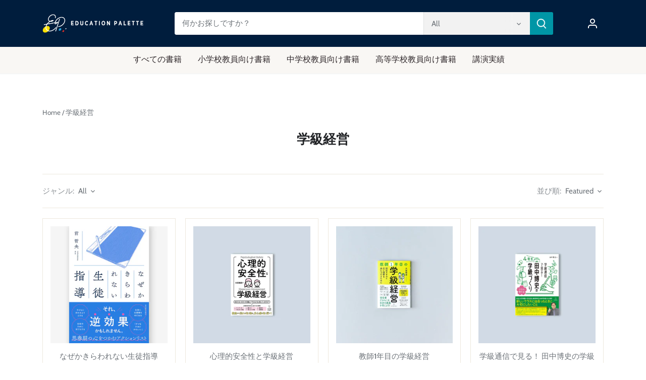

--- FILE ---
content_type: text/html; charset=utf-8
request_url: https://www.education-palette.net/collections/%E5%AD%A6%E7%B4%9A%E7%B5%8C%E5%96%B6
body_size: 45333
content:
<!doctype html>
<html class="no-js" lang="en">
<head>
<!-- Google tag (gtag.js) -->
<script async src="https://www.googletagmanager.com/gtag/js?id=G-615558MNTD"></script>
<script>
  window.dataLayer = window.dataLayer || [];
  function gtag(){dataLayer.push(arguments);}
  gtag('js', new Date());

  gtag('config', 'G-615558MNTD');
</script>
  <meta charset="utf-8" />
<meta name="viewport" content="width=device-width,initial-scale=1.0" />
<meta http-equiv="X-UA-Compatible" content="IE=edge">

<link rel="preconnect" href="https://cdn.shopify.com" crossorigin>
<link rel="preconnect" href="https://fonts.shopify.com" crossorigin>
<link rel="preconnect" href="https://monorail-edge.shopifysvc.com"><link rel="preload" as="font" href="//www.education-palette.net/cdn/fonts/cabin/cabin_n4.cefc6494a78f87584a6f312fea532919154f66fe.woff2" type="font/woff2" crossorigin><link rel="preload" as="font" href="//www.education-palette.net/cdn/fonts/josefin_sans/josefinsans_n4.70f7efd699799949e6d9f99bc20843a2c86a2e0f.woff2" type="font/woff2" crossorigin><link rel="preload" as="font" href="//www.education-palette.net/cdn/fonts/josefin_sans/josefinsans_n7.4edc746dce14b53e39df223fba72d5f37c3d525d.woff2" type="font/woff2" crossorigin><link rel="preload" as="font" href="//www.education-palette.net/cdn/fonts/cabin/cabin_n7.255204a342bfdbc9ae2017bd4e6a90f8dbb2f561.woff2" type="font/woff2" crossorigin><link rel="preload" href="//www.education-palette.net/cdn/shop/t/16/assets/vendor.min.js?v=137803223016851922661761809969" as="script">
<link rel="preload" href="//www.education-palette.net/cdn/shop/t/16/assets/theme.js?v=35342356627699016721761809968" as="script"><link rel="canonical" href="https://www.education-palette.net/collections/%e5%ad%a6%e7%b4%9a%e7%b5%8c%e5%96%b6" /><link rel="icon" href="//www.education-palette.net/cdn/shop/files/EP_fabicon.jpg?crop=center&height=48&v=1716959705&width=48" type="image/jpg">

  <meta name="theme-color" content="#0096a6">

  <title>
    学級経営 &ndash; Education Palette｜東洋館出版社
  </title>
  

  <meta property="og:site_name" content="Education Palette｜東洋館出版社">
<meta property="og:url" content="https://www.education-palette.net/collections/%e5%ad%a6%e7%b4%9a%e7%b5%8c%e5%96%b6">
<meta property="og:title" content="学級経営">
<meta property="og:type" content="product.group">
<meta property="og:description" content="Education Paletteは東洋館出版社が提供する、教員・教育関係者向けの電子書籍読み放題サービス。授業づくり、学級経営、教育理論など、第一線の実践書がスマホで手軽に読めます。校内研修や教職課程の学習にも最適！"><meta property="og:image" content="http://www.education-palette.net/cdn/shop/files/EP_OGP_2_b5234d8c-9c12-432b-ab36-ca66302370cf_1200x1200.jpg?v=1745994459">
  <meta property="og:image:secure_url" content="https://www.education-palette.net/cdn/shop/files/EP_OGP_2_b5234d8c-9c12-432b-ab36-ca66302370cf_1200x1200.jpg?v=1745994459">
  <meta property="og:image:width" content="1200">
  <meta property="og:image:height" content="628"><meta name="twitter:card" content="summary_large_image">
<meta name="twitter:title" content="学級経営">
<meta name="twitter:description" content="Education Paletteは東洋館出版社が提供する、教員・教育関係者向けの電子書籍読み放題サービス。授業づくり、学級経営、教育理論など、第一線の実践書がスマホで手軽に読めます。校内研修や教職課程の学習にも最適！">

<style>
    @font-face {
  font-family: Cabin;
  font-weight: 400;
  font-style: normal;
  font-display: fallback;
  src: url("//www.education-palette.net/cdn/fonts/cabin/cabin_n4.cefc6494a78f87584a6f312fea532919154f66fe.woff2") format("woff2"),
       url("//www.education-palette.net/cdn/fonts/cabin/cabin_n4.8c16611b00f59d27f4b27ce4328dfe514ce77517.woff") format("woff");
}

    @font-face {
  font-family: Cabin;
  font-weight: 700;
  font-style: normal;
  font-display: fallback;
  src: url("//www.education-palette.net/cdn/fonts/cabin/cabin_n7.255204a342bfdbc9ae2017bd4e6a90f8dbb2f561.woff2") format("woff2"),
       url("//www.education-palette.net/cdn/fonts/cabin/cabin_n7.e2afa22a0d0f4b64da3569c990897429d40ff5c0.woff") format("woff");
}

    @font-face {
  font-family: Cabin;
  font-weight: 500;
  font-style: normal;
  font-display: fallback;
  src: url("//www.education-palette.net/cdn/fonts/cabin/cabin_n5.0250ac238cfbbff14d3c16fcc89f227ca95d5c6f.woff2") format("woff2"),
       url("//www.education-palette.net/cdn/fonts/cabin/cabin_n5.46470cf25a90d766aece73a31a42bfd8ef7a470b.woff") format("woff");
}

    @font-face {
  font-family: Cabin;
  font-weight: 400;
  font-style: italic;
  font-display: fallback;
  src: url("//www.education-palette.net/cdn/fonts/cabin/cabin_i4.d89c1b32b09ecbc46c12781fcf7b2085f17c0be9.woff2") format("woff2"),
       url("//www.education-palette.net/cdn/fonts/cabin/cabin_i4.0a521b11d0b69adfc41e22a263eec7c02aecfe99.woff") format("woff");
}

    @font-face {
  font-family: Cabin;
  font-weight: 700;
  font-style: italic;
  font-display: fallback;
  src: url("//www.education-palette.net/cdn/fonts/cabin/cabin_i7.ef2404c08a493e7ccbc92d8c39adf683f40e1fb5.woff2") format("woff2"),
       url("//www.education-palette.net/cdn/fonts/cabin/cabin_i7.480421791818000fc8a5d4134822321b5d7964f8.woff") format("woff");
}

    @font-face {
  font-family: "Josefin Sans";
  font-weight: 700;
  font-style: normal;
  font-display: fallback;
  src: url("//www.education-palette.net/cdn/fonts/josefin_sans/josefinsans_n7.4edc746dce14b53e39df223fba72d5f37c3d525d.woff2") format("woff2"),
       url("//www.education-palette.net/cdn/fonts/josefin_sans/josefinsans_n7.051568b12ab464ee8f0241094cdd7a1c80fbd08d.woff") format("woff");
}

    @font-face {
  font-family: Cabin;
  font-weight: 700;
  font-style: normal;
  font-display: fallback;
  src: url("//www.education-palette.net/cdn/fonts/cabin/cabin_n7.255204a342bfdbc9ae2017bd4e6a90f8dbb2f561.woff2") format("woff2"),
       url("//www.education-palette.net/cdn/fonts/cabin/cabin_n7.e2afa22a0d0f4b64da3569c990897429d40ff5c0.woff") format("woff");
}

    @font-face {
  font-family: "Josefin Sans";
  font-weight: 400;
  font-style: normal;
  font-display: fallback;
  src: url("//www.education-palette.net/cdn/fonts/josefin_sans/josefinsans_n4.70f7efd699799949e6d9f99bc20843a2c86a2e0f.woff2") format("woff2"),
       url("//www.education-palette.net/cdn/fonts/josefin_sans/josefinsans_n4.35d308a1bdf56e5556bc2ac79702c721e4e2e983.woff") format("woff");
}

    @font-face {
  font-family: "Josefin Sans";
  font-weight: 600;
  font-style: normal;
  font-display: fallback;
  src: url("//www.education-palette.net/cdn/fonts/josefin_sans/josefinsans_n6.afe095792949c54ae236c64ec95a9caea4be35d6.woff2") format("woff2"),
       url("//www.education-palette.net/cdn/fonts/josefin_sans/josefinsans_n6.0ea222c12f299e43fa61b9245ec23b623ebeb1e9.woff") format("woff");
}

  </style>

  <link href="//www.education-palette.net/cdn/shop/t/16/assets/styles.css?v=109411201387748463091761809988" rel="stylesheet" type="text/css" media="all" />

  <script>
    document.documentElement.className = document.documentElement.className.replace('no-js', 'js');
    window.theme = window.theme || {};
    
    theme.money_format_with_code_preference = "¥{{amount_no_decimals}}";
    
    theme.money_format = "¥{{amount_no_decimals}}";
    theme.customerIsLoggedIn = false;

    
      theme.shippingCalcMoneyFormat = "¥{{amount_no_decimals}}";
    

    theme.strings = {
      previous: "Previous",
      next: "Next",
      close: "Close",
      addressError: "Error looking up that address",
      addressNoResults: "No results for that address",
      addressQueryLimit: "You have exceeded the Google API usage limit. Consider upgrading to a \u003ca href=\"https:\/\/developers.google.com\/maps\/premium\/usage-limits\"\u003ePremium Plan\u003c\/a\u003e.",
      authError: "There was a problem authenticating your Google Maps API Key.",
      shippingCalcSubmitButton: "Calculate shipping",
      shippingCalcSubmitButtonDisabled: "Calculating...",
      infiniteScrollCollectionLoading: "Loading more items...",
      infiniteScrollCollectionFinishedMsg : "No more items",
      infiniteScrollBlogLoading: "Loading more articles...",
      infiniteScrollBlogFinishedMsg : "No more articles",
      blogsShowTags: "Show tags",
      priceNonExistent: "Unavailable",
      buttonDefault: "Add to cart",
      buttonNoStock: "在庫切れ",
      buttonNoVariant: "Unavailable",
      unitPriceSeparator: " \/ ",
      onlyXLeft: "[[ quantity ]] in stock",
      productAddingToCart: "Adding",
      productAddedToCart: "Added",
      quickbuyAdded: "Added to cart",
      cartSummary: "View cart",
      cartContinue: "Continue shopping",
      colorBoxPrevious: "Previous",
      colorBoxNext: "Next",
      colorBoxClose: "Close",
      imageSlider: "Image slider",
      confirmEmptyCart: "Are you sure you want to empty your cart?",
      inYourCart: "In your cart",
      removeFromCart: "Remove from cart",
      clearAll: "Clear all",
      layout_live_search_see_all: "See all results",
      general_quick_search_pages: "Pages",
      general_quick_search_no_results: "Sorry, we couldn\u0026#39;t find any results",
      products_labels_sold_out: "売り切れ",
      products_labels_sale: "Sale",
      maximumQuantity: "You can only have [quantity] in your cart",
      fullDetails: "Full details",
      cartConfirmRemove: "Are you sure you want to remove this item?"
    };

    theme.routes = {
      root_url: '/',
      account_url: '/account',
      account_login_url: '/account/login',
      account_logout_url: '/account/logout',
      account_recover_url: '/account/recover',
      account_register_url: '/account/register',
      account_addresses_url: '/account/addresses',
      collections_url: '/collections',
      all_products_collection_url: '/collections/all',
      search_url: '/search',
      cart_url: '/cart',
      cart_add_url: '/cart/add',
      cart_change_url: '/cart/change',
      cart_clear_url: '/cart/clear'
    };

    theme.scripts = {
      masonry: "\/\/www.education-palette.net\/cdn\/shop\/t\/16\/assets\/masonry.v3.2.2.min.js?v=105873857886133394601761809966",
      jqueryInfiniteScroll: "\/\/www.education-palette.net\/cdn\/shop\/t\/16\/assets\/jquery.infinitescroll.2.1.0.min.js?v=162864979201917639991761809966",
      underscore: "\/\/cdnjs.cloudflare.com\/ajax\/libs\/underscore.js\/1.6.0\/underscore-min.js",
      shopifyCommon: "\/\/www.education-palette.net\/cdn\/shopifycloud\/storefront\/assets\/themes_support\/shopify_common-5f594365.js",
      jqueryCart: "\/\/www.education-palette.net\/cdn\/shop\/t\/16\/assets\/shipping-calculator.v1.0.min.js?v=28654087271810100421761809967"
    };

    theme.settings = {
      cartType: "drawer-standard",
      openCartDrawerOnMob: true,
      quickBuyType: "in-page",
      superscriptDecimals: false,
      currencyCodeEnabled: false
    }
  </script><script>window.performance && window.performance.mark && window.performance.mark('shopify.content_for_header.start');</script><meta id="shopify-digital-wallet" name="shopify-digital-wallet" content="/78710276401/digital_wallets/dialog">
<meta name="shopify-checkout-api-token" content="0bf531ac81541b3354df477ca2aac466">
<meta id="in-context-paypal-metadata" data-shop-id="78710276401" data-venmo-supported="false" data-environment="production" data-locale="en_US" data-paypal-v4="true" data-currency="JPY">
<link rel="alternate" type="application/atom+xml" title="Feed" href="/collections/%E5%AD%A6%E7%B4%9A%E7%B5%8C%E5%96%B6.atom" />
<link rel="next" href="/collections/%E5%AD%A6%E7%B4%9A%E7%B5%8C%E5%96%B6?page=2">
<link rel="alternate" type="application/json+oembed" href="https://www.education-palette.net/collections/%e5%ad%a6%e7%b4%9a%e7%b5%8c%e5%96%b6.oembed">
<script async="async" src="/checkouts/internal/preloads.js?locale=en-JP"></script>
<link rel="preconnect" href="https://shop.app" crossorigin="anonymous">
<script async="async" src="https://shop.app/checkouts/internal/preloads.js?locale=en-JP&shop_id=78710276401" crossorigin="anonymous"></script>
<script id="apple-pay-shop-capabilities" type="application/json">{"shopId":78710276401,"countryCode":"JP","currencyCode":"JPY","merchantCapabilities":["supports3DS"],"merchantId":"gid:\/\/shopify\/Shop\/78710276401","merchantName":"Education Palette｜東洋館出版社","requiredBillingContactFields":["postalAddress","email"],"requiredShippingContactFields":["postalAddress","email"],"shippingType":"shipping","supportedNetworks":["visa","masterCard","amex"],"total":{"type":"pending","label":"Education Palette｜東洋館出版社","amount":"1.00"},"shopifyPaymentsEnabled":true,"supportsSubscriptions":true}</script>
<script id="shopify-features" type="application/json">{"accessToken":"0bf531ac81541b3354df477ca2aac466","betas":["rich-media-storefront-analytics"],"domain":"www.education-palette.net","predictiveSearch":true,"shopId":78710276401,"locale":"en"}</script>
<script>var Shopify = Shopify || {};
Shopify.shop = "3aa423.myshopify.com";
Shopify.locale = "en";
Shopify.currency = {"active":"JPY","rate":"1.0"};
Shopify.country = "JP";
Shopify.theme = {"name":"読み放題｜東洋館出版社_tags20251030開発環境→20251128本番環境","id":181534064945,"schema_name":"Canopy","schema_version":"5.0.0","theme_store_id":732,"role":"main"};
Shopify.theme.handle = "null";
Shopify.theme.style = {"id":null,"handle":null};
Shopify.cdnHost = "www.education-palette.net/cdn";
Shopify.routes = Shopify.routes || {};
Shopify.routes.root = "/";</script>
<script type="module">!function(o){(o.Shopify=o.Shopify||{}).modules=!0}(window);</script>
<script>!function(o){function n(){var o=[];function n(){o.push(Array.prototype.slice.apply(arguments))}return n.q=o,n}var t=o.Shopify=o.Shopify||{};t.loadFeatures=n(),t.autoloadFeatures=n()}(window);</script>
<script>
  window.ShopifyPay = window.ShopifyPay || {};
  window.ShopifyPay.apiHost = "shop.app\/pay";
  window.ShopifyPay.redirectState = null;
</script>
<script id="shop-js-analytics" type="application/json">{"pageType":"collection"}</script>
<script defer="defer" async type="module" src="//www.education-palette.net/cdn/shopifycloud/shop-js/modules/v2/client.init-shop-cart-sync_D0dqhulL.en.esm.js"></script>
<script defer="defer" async type="module" src="//www.education-palette.net/cdn/shopifycloud/shop-js/modules/v2/chunk.common_CpVO7qML.esm.js"></script>
<script type="module">
  await import("//www.education-palette.net/cdn/shopifycloud/shop-js/modules/v2/client.init-shop-cart-sync_D0dqhulL.en.esm.js");
await import("//www.education-palette.net/cdn/shopifycloud/shop-js/modules/v2/chunk.common_CpVO7qML.esm.js");

  window.Shopify.SignInWithShop?.initShopCartSync?.({"fedCMEnabled":true,"windoidEnabled":true});

</script>
<script>
  window.Shopify = window.Shopify || {};
  if (!window.Shopify.featureAssets) window.Shopify.featureAssets = {};
  window.Shopify.featureAssets['shop-js'] = {"shop-cart-sync":["modules/v2/client.shop-cart-sync_D9bwt38V.en.esm.js","modules/v2/chunk.common_CpVO7qML.esm.js"],"init-fed-cm":["modules/v2/client.init-fed-cm_BJ8NPuHe.en.esm.js","modules/v2/chunk.common_CpVO7qML.esm.js"],"init-shop-email-lookup-coordinator":["modules/v2/client.init-shop-email-lookup-coordinator_pVrP2-kG.en.esm.js","modules/v2/chunk.common_CpVO7qML.esm.js"],"shop-cash-offers":["modules/v2/client.shop-cash-offers_CNh7FWN-.en.esm.js","modules/v2/chunk.common_CpVO7qML.esm.js","modules/v2/chunk.modal_DKF6x0Jh.esm.js"],"init-shop-cart-sync":["modules/v2/client.init-shop-cart-sync_D0dqhulL.en.esm.js","modules/v2/chunk.common_CpVO7qML.esm.js"],"init-windoid":["modules/v2/client.init-windoid_DaoAelzT.en.esm.js","modules/v2/chunk.common_CpVO7qML.esm.js"],"shop-toast-manager":["modules/v2/client.shop-toast-manager_1DND8Tac.en.esm.js","modules/v2/chunk.common_CpVO7qML.esm.js"],"pay-button":["modules/v2/client.pay-button_CFeQi1r6.en.esm.js","modules/v2/chunk.common_CpVO7qML.esm.js"],"shop-button":["modules/v2/client.shop-button_Ca94MDdQ.en.esm.js","modules/v2/chunk.common_CpVO7qML.esm.js"],"shop-login-button":["modules/v2/client.shop-login-button_DPYNfp1Z.en.esm.js","modules/v2/chunk.common_CpVO7qML.esm.js","modules/v2/chunk.modal_DKF6x0Jh.esm.js"],"avatar":["modules/v2/client.avatar_BTnouDA3.en.esm.js"],"shop-follow-button":["modules/v2/client.shop-follow-button_BMKh4nJE.en.esm.js","modules/v2/chunk.common_CpVO7qML.esm.js","modules/v2/chunk.modal_DKF6x0Jh.esm.js"],"init-customer-accounts-sign-up":["modules/v2/client.init-customer-accounts-sign-up_CJXi5kRN.en.esm.js","modules/v2/client.shop-login-button_DPYNfp1Z.en.esm.js","modules/v2/chunk.common_CpVO7qML.esm.js","modules/v2/chunk.modal_DKF6x0Jh.esm.js"],"init-shop-for-new-customer-accounts":["modules/v2/client.init-shop-for-new-customer-accounts_BoBxkgWu.en.esm.js","modules/v2/client.shop-login-button_DPYNfp1Z.en.esm.js","modules/v2/chunk.common_CpVO7qML.esm.js","modules/v2/chunk.modal_DKF6x0Jh.esm.js"],"init-customer-accounts":["modules/v2/client.init-customer-accounts_DCuDTzpR.en.esm.js","modules/v2/client.shop-login-button_DPYNfp1Z.en.esm.js","modules/v2/chunk.common_CpVO7qML.esm.js","modules/v2/chunk.modal_DKF6x0Jh.esm.js"],"checkout-modal":["modules/v2/client.checkout-modal_U_3e4VxF.en.esm.js","modules/v2/chunk.common_CpVO7qML.esm.js","modules/v2/chunk.modal_DKF6x0Jh.esm.js"],"lead-capture":["modules/v2/client.lead-capture_DEgn0Z8u.en.esm.js","modules/v2/chunk.common_CpVO7qML.esm.js","modules/v2/chunk.modal_DKF6x0Jh.esm.js"],"shop-login":["modules/v2/client.shop-login_CoM5QKZ_.en.esm.js","modules/v2/chunk.common_CpVO7qML.esm.js","modules/v2/chunk.modal_DKF6x0Jh.esm.js"],"payment-terms":["modules/v2/client.payment-terms_BmrqWn8r.en.esm.js","modules/v2/chunk.common_CpVO7qML.esm.js","modules/v2/chunk.modal_DKF6x0Jh.esm.js"]};
</script>
<script id="__st">var __st={"a":78710276401,"offset":32400,"reqid":"98f439a9-f157-4758-b16b-fd868a860582-1765332356","pageurl":"www.education-palette.net\/collections\/%E5%AD%A6%E7%B4%9A%E7%B5%8C%E5%96%B6","u":"45be9a572516","p":"collection","rtyp":"collection","rid":454495863089};</script>
<script>window.ShopifyPaypalV4VisibilityTracking = true;</script>
<script id="captcha-bootstrap">!function(){'use strict';const t='contact',e='account',n='new_comment',o=[[t,t],['blogs',n],['comments',n],[t,'customer']],c=[[e,'customer_login'],[e,'guest_login'],[e,'recover_customer_password'],[e,'create_customer']],r=t=>t.map((([t,e])=>`form[action*='/${t}']:not([data-nocaptcha='true']) input[name='form_type'][value='${e}']`)).join(','),a=t=>()=>t?[...document.querySelectorAll(t)].map((t=>t.form)):[];function s(){const t=[...o],e=r(t);return a(e)}const i='password',u='form_key',d=['recaptcha-v3-token','g-recaptcha-response','h-captcha-response',i],f=()=>{try{return window.sessionStorage}catch{return}},m='__shopify_v',_=t=>t.elements[u];function p(t,e,n=!1){try{const o=window.sessionStorage,c=JSON.parse(o.getItem(e)),{data:r}=function(t){const{data:e,action:n}=t;return t[m]||n?{data:e,action:n}:{data:t,action:n}}(c);for(const[e,n]of Object.entries(r))t.elements[e]&&(t.elements[e].value=n);n&&o.removeItem(e)}catch(o){console.error('form repopulation failed',{error:o})}}const l='form_type',E='cptcha';function T(t){t.dataset[E]=!0}const w=window,h=w.document,L='Shopify',v='ce_forms',y='captcha';let A=!1;((t,e)=>{const n=(g='f06e6c50-85a8-45c8-87d0-21a2b65856fe',I='https://cdn.shopify.com/shopifycloud/storefront-forms-hcaptcha/ce_storefront_forms_captcha_hcaptcha.v1.5.2.iife.js',D={infoText:'Protected by hCaptcha',privacyText:'Privacy',termsText:'Terms'},(t,e,n)=>{const o=w[L][v],c=o.bindForm;if(c)return c(t,g,e,D).then(n);var r;o.q.push([[t,g,e,D],n]),r=I,A||(h.body.append(Object.assign(h.createElement('script'),{id:'captcha-provider',async:!0,src:r})),A=!0)});var g,I,D;w[L]=w[L]||{},w[L][v]=w[L][v]||{},w[L][v].q=[],w[L][y]=w[L][y]||{},w[L][y].protect=function(t,e){n(t,void 0,e),T(t)},Object.freeze(w[L][y]),function(t,e,n,w,h,L){const[v,y,A,g]=function(t,e,n){const i=e?o:[],u=t?c:[],d=[...i,...u],f=r(d),m=r(i),_=r(d.filter((([t,e])=>n.includes(e))));return[a(f),a(m),a(_),s()]}(w,h,L),I=t=>{const e=t.target;return e instanceof HTMLFormElement?e:e&&e.form},D=t=>v().includes(t);t.addEventListener('submit',(t=>{const e=I(t);if(!e)return;const n=D(e)&&!e.dataset.hcaptchaBound&&!e.dataset.recaptchaBound,o=_(e),c=g().includes(e)&&(!o||!o.value);(n||c)&&t.preventDefault(),c&&!n&&(function(t){try{if(!f())return;!function(t){const e=f();if(!e)return;const n=_(t);if(!n)return;const o=n.value;o&&e.removeItem(o)}(t);const e=Array.from(Array(32),(()=>Math.random().toString(36)[2])).join('');!function(t,e){_(t)||t.append(Object.assign(document.createElement('input'),{type:'hidden',name:u})),t.elements[u].value=e}(t,e),function(t,e){const n=f();if(!n)return;const o=[...t.querySelectorAll(`input[type='${i}']`)].map((({name:t})=>t)),c=[...d,...o],r={};for(const[a,s]of new FormData(t).entries())c.includes(a)||(r[a]=s);n.setItem(e,JSON.stringify({[m]:1,action:t.action,data:r}))}(t,e)}catch(e){console.error('failed to persist form',e)}}(e),e.submit())}));const S=(t,e)=>{t&&!t.dataset[E]&&(n(t,e.some((e=>e===t))),T(t))};for(const o of['focusin','change'])t.addEventListener(o,(t=>{const e=I(t);D(e)&&S(e,y())}));const B=e.get('form_key'),M=e.get(l),P=B&&M;t.addEventListener('DOMContentLoaded',(()=>{const t=y();if(P)for(const e of t)e.elements[l].value===M&&p(e,B);[...new Set([...A(),...v().filter((t=>'true'===t.dataset.shopifyCaptcha))])].forEach((e=>S(e,t)))}))}(h,new URLSearchParams(w.location.search),n,t,e,['guest_login'])})(!0,!0)}();</script>
<script integrity="sha256-52AcMU7V7pcBOXWImdc/TAGTFKeNjmkeM1Pvks/DTgc=" data-source-attribution="shopify.loadfeatures" defer="defer" src="//www.education-palette.net/cdn/shopifycloud/storefront/assets/storefront/load_feature-81c60534.js" crossorigin="anonymous"></script>
<script crossorigin="anonymous" defer="defer" src="//www.education-palette.net/cdn/shopifycloud/storefront/assets/shopify_pay/storefront-65b4c6d7.js?v=20250812"></script>
<script data-source-attribution="shopify.dynamic_checkout.dynamic.init">var Shopify=Shopify||{};Shopify.PaymentButton=Shopify.PaymentButton||{isStorefrontPortableWallets:!0,init:function(){window.Shopify.PaymentButton.init=function(){};var t=document.createElement("script");t.src="https://www.education-palette.net/cdn/shopifycloud/portable-wallets/latest/portable-wallets.en.js",t.type="module",document.head.appendChild(t)}};
</script>
<script data-source-attribution="shopify.dynamic_checkout.buyer_consent">
  function portableWalletsHideBuyerConsent(e){var t=document.getElementById("shopify-buyer-consent"),n=document.getElementById("shopify-subscription-policy-button");t&&n&&(t.classList.add("hidden"),t.setAttribute("aria-hidden","true"),n.removeEventListener("click",e))}function portableWalletsShowBuyerConsent(e){var t=document.getElementById("shopify-buyer-consent"),n=document.getElementById("shopify-subscription-policy-button");t&&n&&(t.classList.remove("hidden"),t.removeAttribute("aria-hidden"),n.addEventListener("click",e))}window.Shopify?.PaymentButton&&(window.Shopify.PaymentButton.hideBuyerConsent=portableWalletsHideBuyerConsent,window.Shopify.PaymentButton.showBuyerConsent=portableWalletsShowBuyerConsent);
</script>
<script data-source-attribution="shopify.dynamic_checkout.cart.bootstrap">document.addEventListener("DOMContentLoaded",(function(){function t(){return document.querySelector("shopify-accelerated-checkout-cart, shopify-accelerated-checkout")}if(t())Shopify.PaymentButton.init();else{new MutationObserver((function(e,n){t()&&(Shopify.PaymentButton.init(),n.disconnect())})).observe(document.body,{childList:!0,subtree:!0})}}));
</script>
<link id="shopify-accelerated-checkout-styles" rel="stylesheet" media="screen" href="https://www.education-palette.net/cdn/shopifycloud/portable-wallets/latest/accelerated-checkout-backwards-compat.css" crossorigin="anonymous">
<style id="shopify-accelerated-checkout-cart">
        #shopify-buyer-consent {
  margin-top: 1em;
  display: inline-block;
  width: 100%;
}

#shopify-buyer-consent.hidden {
  display: none;
}

#shopify-subscription-policy-button {
  background: none;
  border: none;
  padding: 0;
  text-decoration: underline;
  font-size: inherit;
  cursor: pointer;
}

#shopify-subscription-policy-button::before {
  box-shadow: none;
}

      </style>

<script>window.performance && window.performance.mark && window.performance.mark('shopify.content_for_header.end');</script>
<script type="text/javascript">if(typeof window.hulkappsWishlist === 'undefined') {
        window.hulkappsWishlist = {};
        }
        window.hulkappsWishlist.baseURL = '/apps/advanced-wishlist/api';
        window.hulkappsWishlist.hasAppBlockSupport = '1';
        </script>



















 




 <div class="evm-wiser-popup-mainsection"></div>	<script src="https://cdn.shopify.com/extensions/905e8931-910e-4f6f-857c-d0be375d80d9/pwa-ios-android-app-14/assets/installpwa_js.min.js" type="text/javascript" defer="defer"></script>
<link href="https://monorail-edge.shopifysvc.com" rel="dns-prefetch">
<script>(function(){if ("sendBeacon" in navigator && "performance" in window) {try {var session_token_from_headers = performance.getEntriesByType('navigation')[0].serverTiming.find(x => x.name == '_s').description;} catch {var session_token_from_headers = undefined;}var session_cookie_matches = document.cookie.match(/_shopify_s=([^;]*)/);var session_token_from_cookie = session_cookie_matches && session_cookie_matches.length === 2 ? session_cookie_matches[1] : "";var session_token = session_token_from_headers || session_token_from_cookie || "";function handle_abandonment_event(e) {var entries = performance.getEntries().filter(function(entry) {return /monorail-edge.shopifysvc.com/.test(entry.name);});if (!window.abandonment_tracked && entries.length === 0) {window.abandonment_tracked = true;var currentMs = Date.now();var navigation_start = performance.timing.navigationStart;var payload = {shop_id: 78710276401,url: window.location.href,navigation_start,duration: currentMs - navigation_start,session_token,page_type: "collection"};window.navigator.sendBeacon("https://monorail-edge.shopifysvc.com/v1/produce", JSON.stringify({schema_id: "online_store_buyer_site_abandonment/1.1",payload: payload,metadata: {event_created_at_ms: currentMs,event_sent_at_ms: currentMs}}));}}window.addEventListener('pagehide', handle_abandonment_event);}}());</script>
<script id="web-pixels-manager-setup">(function e(e,d,r,n,o){if(void 0===o&&(o={}),!Boolean(null===(a=null===(i=window.Shopify)||void 0===i?void 0:i.analytics)||void 0===a?void 0:a.replayQueue)){var i,a;window.Shopify=window.Shopify||{};var t=window.Shopify;t.analytics=t.analytics||{};var s=t.analytics;s.replayQueue=[],s.publish=function(e,d,r){return s.replayQueue.push([e,d,r]),!0};try{self.performance.mark("wpm:start")}catch(e){}var l=function(){var e={modern:/Edge?\/(1{2}[4-9]|1[2-9]\d|[2-9]\d{2}|\d{4,})\.\d+(\.\d+|)|Firefox\/(1{2}[4-9]|1[2-9]\d|[2-9]\d{2}|\d{4,})\.\d+(\.\d+|)|Chrom(ium|e)\/(9{2}|\d{3,})\.\d+(\.\d+|)|(Maci|X1{2}).+ Version\/(15\.\d+|(1[6-9]|[2-9]\d|\d{3,})\.\d+)([,.]\d+|)( \(\w+\)|)( Mobile\/\w+|) Safari\/|Chrome.+OPR\/(9{2}|\d{3,})\.\d+\.\d+|(CPU[ +]OS|iPhone[ +]OS|CPU[ +]iPhone|CPU IPhone OS|CPU iPad OS)[ +]+(15[._]\d+|(1[6-9]|[2-9]\d|\d{3,})[._]\d+)([._]\d+|)|Android:?[ /-](13[3-9]|1[4-9]\d|[2-9]\d{2}|\d{4,})(\.\d+|)(\.\d+|)|Android.+Firefox\/(13[5-9]|1[4-9]\d|[2-9]\d{2}|\d{4,})\.\d+(\.\d+|)|Android.+Chrom(ium|e)\/(13[3-9]|1[4-9]\d|[2-9]\d{2}|\d{4,})\.\d+(\.\d+|)|SamsungBrowser\/([2-9]\d|\d{3,})\.\d+/,legacy:/Edge?\/(1[6-9]|[2-9]\d|\d{3,})\.\d+(\.\d+|)|Firefox\/(5[4-9]|[6-9]\d|\d{3,})\.\d+(\.\d+|)|Chrom(ium|e)\/(5[1-9]|[6-9]\d|\d{3,})\.\d+(\.\d+|)([\d.]+$|.*Safari\/(?![\d.]+ Edge\/[\d.]+$))|(Maci|X1{2}).+ Version\/(10\.\d+|(1[1-9]|[2-9]\d|\d{3,})\.\d+)([,.]\d+|)( \(\w+\)|)( Mobile\/\w+|) Safari\/|Chrome.+OPR\/(3[89]|[4-9]\d|\d{3,})\.\d+\.\d+|(CPU[ +]OS|iPhone[ +]OS|CPU[ +]iPhone|CPU IPhone OS|CPU iPad OS)[ +]+(10[._]\d+|(1[1-9]|[2-9]\d|\d{3,})[._]\d+)([._]\d+|)|Android:?[ /-](13[3-9]|1[4-9]\d|[2-9]\d{2}|\d{4,})(\.\d+|)(\.\d+|)|Mobile Safari.+OPR\/([89]\d|\d{3,})\.\d+\.\d+|Android.+Firefox\/(13[5-9]|1[4-9]\d|[2-9]\d{2}|\d{4,})\.\d+(\.\d+|)|Android.+Chrom(ium|e)\/(13[3-9]|1[4-9]\d|[2-9]\d{2}|\d{4,})\.\d+(\.\d+|)|Android.+(UC? ?Browser|UCWEB|U3)[ /]?(15\.([5-9]|\d{2,})|(1[6-9]|[2-9]\d|\d{3,})\.\d+)\.\d+|SamsungBrowser\/(5\.\d+|([6-9]|\d{2,})\.\d+)|Android.+MQ{2}Browser\/(14(\.(9|\d{2,})|)|(1[5-9]|[2-9]\d|\d{3,})(\.\d+|))(\.\d+|)|K[Aa][Ii]OS\/(3\.\d+|([4-9]|\d{2,})\.\d+)(\.\d+|)/},d=e.modern,r=e.legacy,n=navigator.userAgent;return n.match(d)?"modern":n.match(r)?"legacy":"unknown"}(),u="modern"===l?"modern":"legacy",c=(null!=n?n:{modern:"",legacy:""})[u],f=function(e){return[e.baseUrl,"/wpm","/b",e.hashVersion,"modern"===e.buildTarget?"m":"l",".js"].join("")}({baseUrl:d,hashVersion:r,buildTarget:u}),m=function(e){var d=e.version,r=e.bundleTarget,n=e.surface,o=e.pageUrl,i=e.monorailEndpoint;return{emit:function(e){var a=e.status,t=e.errorMsg,s=(new Date).getTime(),l=JSON.stringify({metadata:{event_sent_at_ms:s},events:[{schema_id:"web_pixels_manager_load/3.1",payload:{version:d,bundle_target:r,page_url:o,status:a,surface:n,error_msg:t},metadata:{event_created_at_ms:s}}]});if(!i)return console&&console.warn&&console.warn("[Web Pixels Manager] No Monorail endpoint provided, skipping logging."),!1;try{return self.navigator.sendBeacon.bind(self.navigator)(i,l)}catch(e){}var u=new XMLHttpRequest;try{return u.open("POST",i,!0),u.setRequestHeader("Content-Type","text/plain"),u.send(l),!0}catch(e){return console&&console.warn&&console.warn("[Web Pixels Manager] Got an unhandled error while logging to Monorail."),!1}}}}({version:r,bundleTarget:l,surface:e.surface,pageUrl:self.location.href,monorailEndpoint:e.monorailEndpoint});try{o.browserTarget=l,function(e){var d=e.src,r=e.async,n=void 0===r||r,o=e.onload,i=e.onerror,a=e.sri,t=e.scriptDataAttributes,s=void 0===t?{}:t,l=document.createElement("script"),u=document.querySelector("head"),c=document.querySelector("body");if(l.async=n,l.src=d,a&&(l.integrity=a,l.crossOrigin="anonymous"),s)for(var f in s)if(Object.prototype.hasOwnProperty.call(s,f))try{l.dataset[f]=s[f]}catch(e){}if(o&&l.addEventListener("load",o),i&&l.addEventListener("error",i),u)u.appendChild(l);else{if(!c)throw new Error("Did not find a head or body element to append the script");c.appendChild(l)}}({src:f,async:!0,onload:function(){if(!function(){var e,d;return Boolean(null===(d=null===(e=window.Shopify)||void 0===e?void 0:e.analytics)||void 0===d?void 0:d.initialized)}()){var d=window.webPixelsManager.init(e)||void 0;if(d){var r=window.Shopify.analytics;r.replayQueue.forEach((function(e){var r=e[0],n=e[1],o=e[2];d.publishCustomEvent(r,n,o)})),r.replayQueue=[],r.publish=d.publishCustomEvent,r.visitor=d.visitor,r.initialized=!0}}},onerror:function(){return m.emit({status:"failed",errorMsg:"".concat(f," has failed to load")})},sri:function(e){var d=/^sha384-[A-Za-z0-9+/=]+$/;return"string"==typeof e&&d.test(e)}(c)?c:"",scriptDataAttributes:o}),m.emit({status:"loading"})}catch(e){m.emit({status:"failed",errorMsg:(null==e?void 0:e.message)||"Unknown error"})}}})({shopId: 78710276401,storefrontBaseUrl: "https://www.education-palette.net",extensionsBaseUrl: "https://extensions.shopifycdn.com/cdn/shopifycloud/web-pixels-manager",monorailEndpoint: "https://monorail-edge.shopifysvc.com/unstable/produce_batch",surface: "storefront-renderer",enabledBetaFlags: ["2dca8a86"],webPixelsConfigList: [{"id":"918946097","configuration":"{\"config\":\"{\\\"pixel_id\\\":\\\"G-T0TSP676KW\\\",\\\"gtag_events\\\":[{\\\"type\\\":\\\"purchase\\\",\\\"action_label\\\":\\\"G-T0TSP676KW\\\"},{\\\"type\\\":\\\"page_view\\\",\\\"action_label\\\":\\\"G-T0TSP676KW\\\"},{\\\"type\\\":\\\"view_item\\\",\\\"action_label\\\":\\\"G-T0TSP676KW\\\"},{\\\"type\\\":\\\"search\\\",\\\"action_label\\\":\\\"G-T0TSP676KW\\\"},{\\\"type\\\":\\\"add_to_cart\\\",\\\"action_label\\\":\\\"G-T0TSP676KW\\\"},{\\\"type\\\":\\\"begin_checkout\\\",\\\"action_label\\\":\\\"G-T0TSP676KW\\\"},{\\\"type\\\":\\\"add_payment_info\\\",\\\"action_label\\\":\\\"G-T0TSP676KW\\\"}],\\\"enable_monitoring_mode\\\":false}\"}","eventPayloadVersion":"v1","runtimeContext":"OPEN","scriptVersion":"b2a88bafab3e21179ed38636efcd8a93","type":"APP","apiClientId":1780363,"privacyPurposes":[],"dataSharingAdjustments":{"protectedCustomerApprovalScopes":["read_customer_address","read_customer_email","read_customer_name","read_customer_personal_data","read_customer_phone"]}},{"id":"shopify-app-pixel","configuration":"{}","eventPayloadVersion":"v1","runtimeContext":"STRICT","scriptVersion":"0450","apiClientId":"shopify-pixel","type":"APP","privacyPurposes":["ANALYTICS","MARKETING"]},{"id":"shopify-custom-pixel","eventPayloadVersion":"v1","runtimeContext":"LAX","scriptVersion":"0450","apiClientId":"shopify-pixel","type":"CUSTOM","privacyPurposes":["ANALYTICS","MARKETING"]}],isMerchantRequest: false,initData: {"shop":{"name":"Education Palette｜東洋館出版社","paymentSettings":{"currencyCode":"JPY"},"myshopifyDomain":"3aa423.myshopify.com","countryCode":"JP","storefrontUrl":"https:\/\/www.education-palette.net"},"customer":null,"cart":null,"checkout":null,"productVariants":[],"purchasingCompany":null},},"https://www.education-palette.net/cdn","ae1676cfwd2530674p4253c800m34e853cb",{"modern":"","legacy":""},{"shopId":"78710276401","storefrontBaseUrl":"https:\/\/www.education-palette.net","extensionBaseUrl":"https:\/\/extensions.shopifycdn.com\/cdn\/shopifycloud\/web-pixels-manager","surface":"storefront-renderer","enabledBetaFlags":"[\"2dca8a86\"]","isMerchantRequest":"false","hashVersion":"ae1676cfwd2530674p4253c800m34e853cb","publish":"custom","events":"[[\"page_viewed\",{}],[\"collection_viewed\",{\"collection\":{\"id\":\"454495863089\",\"title\":\"学級経営\",\"productVariants\":[{\"price\":{\"amount\":0.0,\"currencyCode\":\"JPY\"},\"product\":{\"title\":\"なぜかきらわれない生徒指導\",\"vendor\":\"東洋館出版社\",\"id\":\"10230229467441\",\"untranslatedTitle\":\"なぜかきらわれない生徒指導\",\"url\":\"\/products\/5704\",\"type\":\"学級経営\"},\"id\":\"51194326909233\",\"image\":{\"src\":\"\/\/www.education-palette.net\/cdn\/shop\/files\/5301_1.jpg?v=1743154380\"},\"sku\":\"5704\",\"title\":\"Default Title\",\"untranslatedTitle\":\"Default Title\"},{\"price\":{\"amount\":0.0,\"currencyCode\":\"JPY\"},\"product\":{\"title\":\"心理的安全性と学級経営\",\"vendor\":\"東洋館出版社\",\"id\":\"10023241482545\",\"untranslatedTitle\":\"心理的安全性と学級経営\",\"url\":\"\/products\/5182\",\"type\":\"学級経営\"},\"id\":\"50067536806193\",\"image\":{\"src\":\"\/\/www.education-palette.net\/cdn\/shop\/files\/product-481014.png?v=1727828324\"},\"sku\":\"5182\",\"title\":\"Default Title\",\"untranslatedTitle\":\"Default Title\"},{\"price\":{\"amount\":0.0,\"currencyCode\":\"JPY\"},\"product\":{\"title\":\"教師1年目の学級経営\",\"vendor\":\"東洋館出版社\",\"id\":\"10023240827185\",\"untranslatedTitle\":\"教師1年目の学級経営\",\"url\":\"\/products\/4421\",\"type\":\"学級経営\"},\"id\":\"50067533300017\",\"image\":{\"src\":\"\/\/www.education-palette.net\/cdn\/shop\/files\/1-194758.jpg?v=1727828293\"},\"sku\":\"4421\",\"title\":\"Default Title\",\"untranslatedTitle\":\"Default Title\"},{\"price\":{\"amount\":0.0,\"currencyCode\":\"JPY\"},\"product\":{\"title\":\"学級通信で見る！ 田中博史の学級づくり４年生\",\"vendor\":\"（株）東洋館出版社\",\"id\":\"10075812757809\",\"untranslatedTitle\":\"学級通信で見る！ 田中博史の学級づくり４年生\",\"url\":\"\/products\/5266\",\"type\":\"学級経営\"},\"id\":\"50293584986417\",\"image\":{\"src\":\"\/\/www.education-palette.net\/cdn\/shop\/files\/4-650250.png?v=1731631941\"},\"sku\":\"5266\",\"title\":\"Default Title\",\"untranslatedTitle\":\"Default Title\"},{\"price\":{\"amount\":0.0,\"currencyCode\":\"JPY\"},\"product\":{\"title\":\"荒れには必ずルールがある 間違った生徒指導が荒れる学校をつくる\",\"vendor\":\"学事出版株式会社\",\"id\":\"10137342247217\",\"untranslatedTitle\":\"荒れには必ずルールがある 間違った生徒指導が荒れる学校をつくる\",\"url\":\"\/products\/9784761919801\",\"type\":\"学級経営\"},\"id\":\"50548042924337\",\"image\":{\"src\":\"\/\/www.education-palette.net\/cdn\/shop\/files\/areniharulegaaru.jpg?v=1736318187\"},\"sku\":\"9784761919801\",\"title\":\"Default Title\",\"untranslatedTitle\":\"Default Title\"},{\"price\":{\"amount\":0.0,\"currencyCode\":\"JPY\"},\"product\":{\"title\":\"荒れへの不安がにわか指導につながる 新任・若手が身につけるべき生徒指導の考え方と力\",\"vendor\":\"学事出版株式会社\",\"id\":\"10137341591857\",\"untranslatedTitle\":\"荒れへの不安がにわか指導につながる 新任・若手が身につけるべき生徒指導の考え方と力\",\"url\":\"\/products\/9784761925635\",\"type\":\"学級経営\"},\"id\":\"50548042072369\",\"image\":{\"src\":\"\/\/www.education-palette.net\/cdn\/shop\/files\/arehenohuanganiwaka.jpg?v=1736318247\"},\"sku\":\"9784761925635\",\"title\":\"Default Title\",\"untranslatedTitle\":\"Default Title\"},{\"price\":{\"amount\":0.0,\"currencyCode\":\"JPY\"},\"product\":{\"title\":\"「叱り方」の教科書 学級・学年の“荒れ”を防ぐ叱り方\",\"vendor\":\"学事出版株式会社\",\"id\":\"10137340215601\",\"untranslatedTitle\":\"「叱り方」の教科書 学級・学年の“荒れ”を防ぐ叱り方\",\"url\":\"\/products\/9784761926274\",\"type\":\"学級経営\"},\"id\":\"50548041056561\",\"image\":{\"src\":\"\/\/www.education-palette.net\/cdn\/shop\/files\/sikarikatakyoukasyo.jpg?v=1736318284\"},\"sku\":\"9784761926274\",\"title\":\"Default Title\",\"untranslatedTitle\":\"Default Title\"},{\"price\":{\"amount\":0.0,\"currencyCode\":\"JPY\"},\"product\":{\"title\":\"新版 生徒指導24の鉄則 指導に自信を深める「考え方」の原理・原則\",\"vendor\":\"学事出版株式会社\",\"id\":\"10137340018993\",\"untranslatedTitle\":\"新版 生徒指導24の鉄則 指導に自信を深める「考え方」の原理・原則\",\"url\":\"\/products\/9784761920333\",\"type\":\"学級経営\"},\"id\":\"50548039057713\",\"image\":{\"src\":\"\/\/www.education-palette.net\/cdn\/shop\/files\/shinpanseitoshidou24.jpg?v=1736318310\"},\"sku\":\"9784761920333\",\"title\":\"Default Title\",\"untranslatedTitle\":\"Default Title\"},{\"price\":{\"amount\":0.0,\"currencyCode\":\"JPY\"},\"product\":{\"title\":\"いじめ指導24の鉄則 うまくいかない指導には「わけ」がある\",\"vendor\":\"学事出版株式会社\",\"id\":\"10137339330865\",\"untranslatedTitle\":\"いじめ指導24の鉄則 うまくいかない指導には「わけ」がある\",\"url\":\"\/products\/9784761921651\",\"type\":\"学級経営\"},\"id\":\"50548037812529\",\"image\":{\"src\":\"\/\/www.education-palette.net\/cdn\/shop\/files\/ijimeshido24.jpg?v=1736318332\"},\"sku\":\"9784761921651\",\"title\":\"Default Title\",\"untranslatedTitle\":\"Default Title\"},{\"price\":{\"amount\":0.0,\"currencyCode\":\"JPY\"},\"product\":{\"title\":\"学級経営17の鉄則 中学校から小学校高学年の学級経営の方針＆対策はこうつくる\",\"vendor\":\"学事出版株式会社\",\"id\":\"10137338413361\",\"untranslatedTitle\":\"学級経営17の鉄則 中学校から小学校高学年の学級経営の方針＆対策はこうつくる\",\"url\":\"\/products\/9784761924140\",\"type\":\"学級経営\"},\"id\":\"50548036501809\",\"image\":{\"src\":\"\/\/www.education-palette.net\/cdn\/shop\/files\/gakkyukeiei17.jpg?v=1736318354\"},\"sku\":\"9784761924140\",\"title\":\"Default Title\",\"untranslatedTitle\":\"Default Title\"},{\"price\":{\"amount\":0.0,\"currencyCode\":\"JPY\"},\"product\":{\"title\":\"その手抜きが荒れをまねく 落ち着いているときにしておく生徒指導\",\"vendor\":\"学事出版株式会社\",\"id\":\"10137337594161\",\"untranslatedTitle\":\"その手抜きが荒れをまねく 落ち着いているときにしておく生徒指導\",\"url\":\"\/products\/9784761922566\",\"type\":\"学級経営\"},\"id\":\"50548035551537\",\"image\":{\"src\":\"\/\/www.education-palette.net\/cdn\/shop\/files\/sonotenukiga.jpg?v=1736318374\"},\"sku\":\"9784761922566\",\"title\":\"Default Title\",\"untranslatedTitle\":\"Default Title\"},{\"price\":{\"amount\":0.0,\"currencyCode\":\"JPY\"},\"product\":{\"title\":\"HSCがありのままで幸せになれる教室ー教師が知っておきたい「敏感な子」の悩みと個性ー\",\"vendor\":\"（株）東洋館出版社\",\"id\":\"10075812167985\",\"untranslatedTitle\":\"HSCがありのままで幸せになれる教室ー教師が知っておきたい「敏感な子」の悩みと個性ー\",\"url\":\"\/products\/5176\",\"type\":\"学級経営\"},\"id\":\"50293580333361\",\"image\":{\"src\":\"\/\/www.education-palette.net\/cdn\/shop\/files\/hsc-901041.png?v=1731631912\"},\"sku\":\"5176\",\"title\":\"Default Title\",\"untranslatedTitle\":\"Default Title\"},{\"price\":{\"amount\":0.0,\"currencyCode\":\"JPY\"},\"product\":{\"title\":\"子どもの事実に向き合う\",\"vendor\":\"東洋館出版社\",\"id\":\"10037798306097\",\"untranslatedTitle\":\"子どもの事実に向き合う\",\"url\":\"\/products\/5021\",\"type\":\"学級経営\"},\"id\":\"50128188211505\",\"image\":{\"src\":\"\/\/www.education-palette.net\/cdn\/shop\/files\/product-636115.jpg?v=1728544974\"},\"sku\":\"5021\",\"title\":\"Default Title\",\"untranslatedTitle\":\"Default Title\"},{\"price\":{\"amount\":0.0,\"currencyCode\":\"JPY\"},\"product\":{\"title\":\"すべての子どもを探究の主人公にする 本音で語り合うクラスづくり\",\"vendor\":\"東洋館出版社\",\"id\":\"10037798240561\",\"untranslatedTitle\":\"すべての子どもを探究の主人公にする 本音で語り合うクラスづくり\",\"url\":\"\/products\/4457\",\"type\":\"学級経営\"},\"id\":\"50128188145969\",\"image\":{\"src\":\"\/\/www.education-palette.net\/cdn\/shop\/files\/product-905404.jpg?v=1728544962\"},\"sku\":\"4457\",\"title\":\"Default Title\",\"untranslatedTitle\":\"Default Title\"},{\"price\":{\"amount\":0.0,\"currencyCode\":\"JPY\"},\"product\":{\"title\":\"できる教師の「対応力」 ―逆算思考で子どもが変わる―\",\"vendor\":\"東洋館出版社\",\"id\":\"10023242662193\",\"untranslatedTitle\":\"できる教師の「対応力」 ―逆算思考で子どもが変わる―\",\"url\":\"\/products\/4872\",\"type\":\"学級経営\"},\"id\":\"50067540574513\",\"image\":{\"src\":\"\/\/www.education-palette.net\/cdn\/shop\/files\/product-308190.jpg?v=1727828349\"},\"sku\":\"4872\",\"title\":\"Default Title\",\"untranslatedTitle\":\"Default Title\"},{\"price\":{\"amount\":0.0,\"currencyCode\":\"JPY\"},\"product\":{\"title\":\"学級通信で見る！田中博史の学級づくり１年生\",\"vendor\":\"東洋館出版社\",\"id\":\"9072485695793\",\"untranslatedTitle\":\"学級通信で見る！田中博史の学級づくり１年生\",\"url\":\"\/products\/4450\",\"type\":\"学級経営\"},\"id\":\"47449292308785\",\"image\":{\"src\":\"\/\/www.education-palette.net\/cdn\/shop\/files\/1-523407.jpg?v=1696322886\"},\"sku\":\"4450\",\"title\":\"Default Title\",\"untranslatedTitle\":\"Default Title\"},{\"price\":{\"amount\":0.0,\"currencyCode\":\"JPY\"},\"product\":{\"title\":\"子どもが変わる接し方\",\"vendor\":\"東洋館出版社\",\"id\":\"9072414949681\",\"untranslatedTitle\":\"子どもが変わる接し方\",\"url\":\"\/products\/3033\",\"type\":\"学級経営\"},\"id\":\"47449086296369\",\"image\":{\"src\":\"\/\/www.education-palette.net\/cdn\/shop\/files\/product-361689.jpg?v=1696321420\"},\"sku\":\"3033\",\"title\":\"Default Title\",\"untranslatedTitle\":\"Default Title\"},{\"price\":{\"amount\":0.0,\"currencyCode\":\"JPY\"},\"product\":{\"title\":\"GIGAスクールを成功させる教師の言葉かけ\",\"vendor\":\"東洋館出版社\",\"id\":\"8623820603697\",\"untranslatedTitle\":\"GIGAスクールを成功させる教師の言葉かけ\",\"url\":\"\/products\/5024\",\"type\":\"学級経営\"},\"id\":\"45944870011185\",\"image\":{\"src\":\"\/\/www.education-palette.net\/cdn\/shop\/files\/giga-1_ac93ec5f-a5db-4059-acf6-73515bcd0a88.jpg?v=1688633078\"},\"sku\":\"5024\",\"title\":\"Default Title\",\"untranslatedTitle\":\"Default Title\"},{\"price\":{\"amount\":0.0,\"currencyCode\":\"JPY\"},\"product\":{\"title\":\"クラスづくりで大切にしたいこと\",\"vendor\":\"東洋館出版社\",\"id\":\"8623820079409\",\"untranslatedTitle\":\"クラスづくりで大切にしたいこと\",\"url\":\"\/products\/4451\",\"type\":\"学級経営\"},\"id\":\"45944867619121\",\"image\":{\"src\":\"\/\/www.education-palette.net\/cdn\/shop\/files\/9784491043678_43981a5a-ae7c-4feb-947a-6cf6349592fb.jpg?v=1688633073\"},\"sku\":\"4451\",\"title\":\"Default Title\",\"untranslatedTitle\":\"Default Title\"},{\"price\":{\"amount\":0.0,\"currencyCode\":\"JPY\"},\"product\":{\"title\":\"生徒に一生涯の幸せを与える学級経営\",\"vendor\":\"東洋館出版社\",\"id\":\"8623819456817\",\"untranslatedTitle\":\"生徒に一生涯の幸せを与える学級経営\",\"url\":\"\/products\/4836\",\"type\":\"学級経営\"},\"id\":\"45944864932145\",\"image\":{\"src\":\"\/\/www.education-palette.net\/cdn\/shop\/files\/9784491048178_e8b74539-5a6b-4153-a278-18c044aee8ee.jpg?v=1688633067\"},\"sku\":\"4836\",\"title\":\"Default Title\",\"untranslatedTitle\":\"Default Title\"},{\"price\":{\"amount\":0.0,\"currencyCode\":\"JPY\"},\"product\":{\"title\":\"人的環境のユニバーサルデザイン\",\"vendor\":\"東洋館出版社\",\"id\":\"8623817359665\",\"untranslatedTitle\":\"人的環境のユニバーサルデザイン\",\"url\":\"\/products\/4147\",\"type\":\"学級経営\"},\"id\":\"45944856543537\",\"image\":{\"src\":\"\/\/www.education-palette.net\/cdn\/shop\/files\/9784491039466_22996024-58d4-455b-9333-647e58a84f72.jpg?v=1688633050\"},\"sku\":\"4147\",\"title\":\"Default Title\",\"untranslatedTitle\":\"Default Title\"},{\"price\":{\"amount\":0.0,\"currencyCode\":\"JPY\"},\"product\":{\"title\":\"「学びがい」のある学級ー子どもの声を引き出す教師の言葉がけ\",\"vendor\":\"東洋館出版社\",\"id\":\"8623816245553\",\"untranslatedTitle\":\"「学びがい」のある学級ー子どもの声を引き出す教師の言葉がけ\",\"url\":\"\/products\/4864\",\"type\":\"学級経営\"},\"id\":\"45944851333425\",\"image\":{\"src\":\"\/\/www.education-palette.net\/cdn\/shop\/files\/9784491043456_65a9076e-7eb5-477f-9378-606dab7cd70a.jpg?v=1688633039\"},\"sku\":\"4864\",\"title\":\"Default Title\",\"untranslatedTitle\":\"Default Title\"},{\"price\":{\"amount\":0.0,\"currencyCode\":\"JPY\"},\"product\":{\"title\":\"学級づくりこれだけ！\",\"vendor\":\"東洋館出版社\",\"id\":\"8623813919025\",\"untranslatedTitle\":\"学級づくりこれだけ！\",\"url\":\"\/products\/3788\",\"type\":\"学級経営\"},\"id\":\"45944840913201\",\"image\":{\"src\":\"\/\/www.education-palette.net\/cdn\/shop\/files\/9784491036595_3c7cee2b-191b-4d1c-b712-1dcb40ea3077.jpg?v=1688633017\"},\"sku\":\"3788\",\"title\":\"Default Title\",\"untranslatedTitle\":\"Default Title\"},{\"price\":{\"amount\":0.0,\"currencyCode\":\"JPY\"},\"product\":{\"title\":\"教師の言葉かけ大全\",\"vendor\":\"東洋館出版社\",\"id\":\"8623793963313\",\"untranslatedTitle\":\"教師の言葉かけ大全\",\"url\":\"\/products\/4247\",\"type\":\"学級経営\"},\"id\":\"45944758436145\",\"image\":{\"src\":\"\/\/www.education-palette.net\/cdn\/shop\/files\/9784491040493_7dfd6912-4b50-487c-b75f-242c0a44df03.jpg?v=1688632770\"},\"sku\":\"4247\",\"title\":\"Default Title\",\"untranslatedTitle\":\"Default Title\"},{\"price\":{\"amount\":0.0,\"currencyCode\":\"JPY\"},\"product\":{\"title\":\"心理テクニックを使った！戦略的な学級経営\",\"vendor\":\"東洋館出版社\",\"id\":\"8623793897777\",\"untranslatedTitle\":\"心理テクニックを使った！戦略的な学級経営\",\"url\":\"\/products\/4241\",\"type\":\"学級経営\"},\"id\":\"45944758370609\",\"image\":{\"src\":\"\/\/www.education-palette.net\/cdn\/shop\/files\/9784491040356_e5d420ae-b5fe-48c5-8843-97b5002f5646.jpg?v=1688632764\"},\"sku\":\"4241\",\"title\":\"Default Title\",\"untranslatedTitle\":\"Default Title\"},{\"price\":{\"amount\":0.0,\"currencyCode\":\"JPY\"},\"product\":{\"title\":\"教師の「あるあるトラブル」初期対応77\",\"vendor\":\"東洋館出版社\",\"id\":\"8623793439025\",\"untranslatedTitle\":\"教師の「あるあるトラブル」初期対応77\",\"url\":\"\/products\/4243\",\"type\":\"学級経営\"},\"id\":\"45944758206769\",\"image\":{\"src\":\"\/\/www.education-palette.net\/cdn\/shop\/files\/77_59349bd6-f2ef-48ea-b7cd-4c84f6aee96b.jpg?v=1688632747\"},\"sku\":\"4243\",\"title\":\"Default Title\",\"untranslatedTitle\":\"Default Title\"},{\"price\":{\"amount\":0.0,\"currencyCode\":\"JPY\"},\"product\":{\"title\":\"指示は１回ー聞く力を育てるシンプルな方法\",\"vendor\":\"東洋館出版社\",\"id\":\"8623791964465\",\"untranslatedTitle\":\"指示は１回ー聞く力を育てるシンプルな方法\",\"url\":\"\/products\/3833\",\"type\":\"学級経営\"},\"id\":\"45944754405681\",\"image\":{\"src\":\"\/\/www.education-palette.net\/cdn\/shop\/files\/9784491032009_05c7170f-dad6-41c5-9a63-f844e0d00591.jpg?v=1688632684\"},\"sku\":\"3833\",\"title\":\"Default Title\",\"untranslatedTitle\":\"Default Title\"},{\"price\":{\"amount\":0.0,\"currencyCode\":\"JPY\"},\"product\":{\"title\":\"「学びに向かう力」を鍛える学級づくり\",\"vendor\":\"東洋館出版社\",\"id\":\"8623791866161\",\"untranslatedTitle\":\"「学びに向かう力」を鍛える学級づくり\",\"url\":\"\/products\/3797\",\"type\":\"学級経営\"},\"id\":\"45944754340145\",\"image\":{\"src\":\"\/\/www.education-palette.net\/cdn\/shop\/files\/9784491033211_a78e1d18-ffe7-4ca2-84da-a21711eee70b.jpg?v=1688632680\"},\"sku\":\"3797\",\"title\":\"Default Title\",\"untranslatedTitle\":\"Default Title\"},{\"price\":{\"amount\":0.0,\"currencyCode\":\"JPY\"},\"product\":{\"title\":\"「追い込む」指導\",\"vendor\":\"東洋館出版社\",\"id\":\"8623791374641\",\"untranslatedTitle\":\"「追い込む」指導\",\"url\":\"\/products\/3874\",\"type\":\"学級経営\"},\"id\":\"45944753979697\",\"image\":{\"src\":\"\/\/www.education-palette.net\/cdn\/shop\/files\/9784491033389.jpg?v=1688632668\"},\"sku\":\"3874\",\"title\":\"Default Title\",\"untranslatedTitle\":\"Default Title\"},{\"price\":{\"amount\":0.0,\"currencyCode\":\"JPY\"},\"product\":{\"title\":\"すべては挨拶から始まる！「礼儀」でまとめる学級づくり\",\"vendor\":\"東洋館出版社\",\"id\":\"8623790686513\",\"untranslatedTitle\":\"すべては挨拶から始まる！「礼儀」でまとめる学級づくり\",\"url\":\"\/products\/3038\",\"type\":\"学級経営\"},\"id\":\"45944752374065\",\"image\":{\"src\":\"\/\/www.education-palette.net\/cdn\/shop\/files\/9784491029115_c8993ce3-1168-41c5-ab8d-b04b183505b8.jpg?v=1688632619\"},\"sku\":\"3038\",\"title\":\"Default Title\",\"untranslatedTitle\":\"Default Title\"},{\"price\":{\"amount\":0.0,\"currencyCode\":\"JPY\"},\"product\":{\"title\":\"授業のUD Books 通常学級のユニバーサルデザイン プランZero\",\"vendor\":\"東洋館出版社\",\"id\":\"8623789048113\",\"untranslatedTitle\":\"授業のUD Books 通常学級のユニバーサルデザイン プランZero\",\"url\":\"\/products\/3834\",\"type\":\"学級経営\"},\"id\":\"45944749687089\",\"image\":{\"src\":\"\/\/www.education-palette.net\/cdn\/shop\/files\/ud-books-zero_2615ecc0-8e94-4829-b48b-99a88463522b.jpg?v=1688632529\"},\"sku\":\"3834\",\"title\":\"Default Title\",\"untranslatedTitle\":\"Default Title\"},{\"price\":{\"amount\":0.0,\"currencyCode\":\"JPY\"},\"product\":{\"title\":\"通常学級のユニバーサルデザイン スタートダッシュ Q\u0026A55\",\"vendor\":\"東洋館出版社\",\"id\":\"8623788458289\",\"untranslatedTitle\":\"通常学級のユニバーサルデザイン スタートダッシュ Q\u0026A55\",\"url\":\"\/products\/3855\",\"type\":\"学級経営\"},\"id\":\"45944749293873\",\"image\":{\"src\":\"\/\/www.education-palette.net\/cdn\/shop\/files\/qanda55_2f89f200-2778-4156-8ec5-2d381cc42415.jpg?v=1688632508\"},\"sku\":\"3855\",\"title\":\"Default Title\",\"untranslatedTitle\":\"Default Title\"},{\"price\":{\"amount\":0.0,\"currencyCode\":\"JPY\"},\"product\":{\"title\":\"学級経営は「問い」が9割\",\"vendor\":\"東洋館出版社\",\"id\":\"8623788196145\",\"untranslatedTitle\":\"学級経営は「問い」が9割\",\"url\":\"\/products\/3817\",\"type\":\"学級経営\"},\"id\":\"45944748081457\",\"image\":{\"src\":\"\/\/www.education-palette.net\/cdn\/shop\/files\/9784491032047_12c1ea4d-f24a-4f91-914c-cdf0044c23bc.jpg?v=1688632486\"},\"sku\":\"3817\",\"title\":\"Default Title\",\"untranslatedTitle\":\"Default Title\"},{\"price\":{\"amount\":0.0,\"currencyCode\":\"JPY\"},\"product\":{\"title\":\"学びに向かって突き進む！１年生を育てる\",\"vendor\":\"東洋館出版社\",\"id\":\"8623777481009\",\"untranslatedTitle\":\"学びに向かって突き進む！１年生を育てる\",\"url\":\"\/products\/3898\",\"type\":\"学級経営\"},\"id\":\"45944702304561\",\"image\":{\"src\":\"\/\/www.education-palette.net\/cdn\/shop\/files\/9784491034577_6aab463b-0fdc-44dd-ab74-f190383a9f0c.jpg?v=1688632364\"},\"sku\":\"3898\",\"title\":\"Default Title\",\"untranslatedTitle\":\"Default Title\"},{\"price\":{\"amount\":0.0,\"currencyCode\":\"JPY\"},\"product\":{\"title\":\"誰でもできる！オンライン学級のつくり方\",\"vendor\":\"東洋館出版社\",\"id\":\"8623775711537\",\"untranslatedTitle\":\"誰でもできる！オンライン学級のつくり方\",\"url\":\"\/products\/4468\",\"type\":\"学級経営\"},\"id\":\"45944694767921\",\"image\":{\"src\":\"\/\/www.education-palette.net\/cdn\/shop\/files\/9784491042909_db572083-c3e5-4e65-9836-db93cdaafeac.jpg?v=1688632348\"},\"sku\":\"4468\",\"title\":\"Default Title\",\"untranslatedTitle\":\"Default Title\"},{\"price\":{\"amount\":0.0,\"currencyCode\":\"JPY\"},\"product\":{\"title\":\"３年間を見通せる 中学校学級経営コンプリート\",\"vendor\":\"東洋館出版社\",\"id\":\"8623775088945\",\"untranslatedTitle\":\"３年間を見通せる 中学校学級経営コンプリート\",\"url\":\"\/products\/4246\",\"type\":\"学級経営\"},\"id\":\"45944692113713\",\"image\":{\"src\":\"\/\/www.education-palette.net\/cdn\/shop\/files\/9784491040479_b741e667-c634-4c75-8aac-3e0710b332da.jpg?v=1688632343\"},\"sku\":\"4246\",\"title\":\"Default Title\",\"untranslatedTitle\":\"Default Title\"}]}}]]"});</script><script>
  window.ShopifyAnalytics = window.ShopifyAnalytics || {};
  window.ShopifyAnalytics.meta = window.ShopifyAnalytics.meta || {};
  window.ShopifyAnalytics.meta.currency = 'JPY';
  var meta = {"products":[{"id":10230229467441,"gid":"gid:\/\/shopify\/Product\/10230229467441","vendor":"東洋館出版社","type":"学級経営","variants":[{"id":51194326909233,"price":0,"name":"なぜかきらわれない生徒指導","public_title":null,"sku":"5704"}],"remote":false},{"id":10023241482545,"gid":"gid:\/\/shopify\/Product\/10023241482545","vendor":"東洋館出版社","type":"学級経営","variants":[{"id":50067536806193,"price":0,"name":"心理的安全性と学級経営","public_title":null,"sku":"5182"}],"remote":false},{"id":10023240827185,"gid":"gid:\/\/shopify\/Product\/10023240827185","vendor":"東洋館出版社","type":"学級経営","variants":[{"id":50067533300017,"price":0,"name":"教師1年目の学級経営","public_title":null,"sku":"4421"}],"remote":false},{"id":10075812757809,"gid":"gid:\/\/shopify\/Product\/10075812757809","vendor":"（株）東洋館出版社","type":"学級経営","variants":[{"id":50293584986417,"price":0,"name":"学級通信で見る！ 田中博史の学級づくり４年生","public_title":null,"sku":"5266"}],"remote":false},{"id":10137342247217,"gid":"gid:\/\/shopify\/Product\/10137342247217","vendor":"学事出版株式会社","type":"学級経営","variants":[{"id":50548042924337,"price":0,"name":"荒れには必ずルールがある 間違った生徒指導が荒れる学校をつくる","public_title":null,"sku":"9784761919801"}],"remote":false},{"id":10137341591857,"gid":"gid:\/\/shopify\/Product\/10137341591857","vendor":"学事出版株式会社","type":"学級経営","variants":[{"id":50548042072369,"price":0,"name":"荒れへの不安がにわか指導につながる 新任・若手が身につけるべき生徒指導の考え方と力","public_title":null,"sku":"9784761925635"}],"remote":false},{"id":10137340215601,"gid":"gid:\/\/shopify\/Product\/10137340215601","vendor":"学事出版株式会社","type":"学級経営","variants":[{"id":50548041056561,"price":0,"name":"「叱り方」の教科書 学級・学年の“荒れ”を防ぐ叱り方","public_title":null,"sku":"9784761926274"}],"remote":false},{"id":10137340018993,"gid":"gid:\/\/shopify\/Product\/10137340018993","vendor":"学事出版株式会社","type":"学級経営","variants":[{"id":50548039057713,"price":0,"name":"新版 生徒指導24の鉄則 指導に自信を深める「考え方」の原理・原則","public_title":null,"sku":"9784761920333"}],"remote":false},{"id":10137339330865,"gid":"gid:\/\/shopify\/Product\/10137339330865","vendor":"学事出版株式会社","type":"学級経営","variants":[{"id":50548037812529,"price":0,"name":"いじめ指導24の鉄則 うまくいかない指導には「わけ」がある","public_title":null,"sku":"9784761921651"}],"remote":false},{"id":10137338413361,"gid":"gid:\/\/shopify\/Product\/10137338413361","vendor":"学事出版株式会社","type":"学級経営","variants":[{"id":50548036501809,"price":0,"name":"学級経営17の鉄則 中学校から小学校高学年の学級経営の方針＆対策はこうつくる","public_title":null,"sku":"9784761924140"}],"remote":false},{"id":10137337594161,"gid":"gid:\/\/shopify\/Product\/10137337594161","vendor":"学事出版株式会社","type":"学級経営","variants":[{"id":50548035551537,"price":0,"name":"その手抜きが荒れをまねく 落ち着いているときにしておく生徒指導","public_title":null,"sku":"9784761922566"}],"remote":false},{"id":10075812167985,"gid":"gid:\/\/shopify\/Product\/10075812167985","vendor":"（株）東洋館出版社","type":"学級経営","variants":[{"id":50293580333361,"price":0,"name":"HSCがありのままで幸せになれる教室ー教師が知っておきたい「敏感な子」の悩みと個性ー","public_title":null,"sku":"5176"}],"remote":false},{"id":10037798306097,"gid":"gid:\/\/shopify\/Product\/10037798306097","vendor":"東洋館出版社","type":"学級経営","variants":[{"id":50128188211505,"price":0,"name":"子どもの事実に向き合う","public_title":null,"sku":"5021"}],"remote":false},{"id":10037798240561,"gid":"gid:\/\/shopify\/Product\/10037798240561","vendor":"東洋館出版社","type":"学級経営","variants":[{"id":50128188145969,"price":0,"name":"すべての子どもを探究の主人公にする 本音で語り合うクラスづくり","public_title":null,"sku":"4457"}],"remote":false},{"id":10023242662193,"gid":"gid:\/\/shopify\/Product\/10023242662193","vendor":"東洋館出版社","type":"学級経営","variants":[{"id":50067540574513,"price":0,"name":"できる教師の「対応力」 ―逆算思考で子どもが変わる―","public_title":null,"sku":"4872"}],"remote":false},{"id":9072485695793,"gid":"gid:\/\/shopify\/Product\/9072485695793","vendor":"東洋館出版社","type":"学級経営","variants":[{"id":47449292308785,"price":0,"name":"学級通信で見る！田中博史の学級づくり１年生","public_title":null,"sku":"4450"}],"remote":false},{"id":9072414949681,"gid":"gid:\/\/shopify\/Product\/9072414949681","vendor":"東洋館出版社","type":"学級経営","variants":[{"id":47449086296369,"price":0,"name":"子どもが変わる接し方","public_title":null,"sku":"3033"}],"remote":false},{"id":8623820603697,"gid":"gid:\/\/shopify\/Product\/8623820603697","vendor":"東洋館出版社","type":"学級経営","variants":[{"id":45944870011185,"price":0,"name":"GIGAスクールを成功させる教師の言葉かけ","public_title":null,"sku":"5024"}],"remote":false},{"id":8623820079409,"gid":"gid:\/\/shopify\/Product\/8623820079409","vendor":"東洋館出版社","type":"学級経営","variants":[{"id":45944867619121,"price":0,"name":"クラスづくりで大切にしたいこと","public_title":null,"sku":"4451"}],"remote":false},{"id":8623819456817,"gid":"gid:\/\/shopify\/Product\/8623819456817","vendor":"東洋館出版社","type":"学級経営","variants":[{"id":45944864932145,"price":0,"name":"生徒に一生涯の幸せを与える学級経営","public_title":null,"sku":"4836"}],"remote":false},{"id":8623817359665,"gid":"gid:\/\/shopify\/Product\/8623817359665","vendor":"東洋館出版社","type":"学級経営","variants":[{"id":45944856543537,"price":0,"name":"人的環境のユニバーサルデザイン","public_title":null,"sku":"4147"}],"remote":false},{"id":8623816245553,"gid":"gid:\/\/shopify\/Product\/8623816245553","vendor":"東洋館出版社","type":"学級経営","variants":[{"id":45944851333425,"price":0,"name":"「学びがい」のある学級ー子どもの声を引き出す教師の言葉がけ","public_title":null,"sku":"4864"}],"remote":false},{"id":8623813919025,"gid":"gid:\/\/shopify\/Product\/8623813919025","vendor":"東洋館出版社","type":"学級経営","variants":[{"id":45944840913201,"price":0,"name":"学級づくりこれだけ！","public_title":null,"sku":"3788"}],"remote":false},{"id":8623793963313,"gid":"gid:\/\/shopify\/Product\/8623793963313","vendor":"東洋館出版社","type":"学級経営","variants":[{"id":45944758436145,"price":0,"name":"教師の言葉かけ大全","public_title":null,"sku":"4247"}],"remote":false},{"id":8623793897777,"gid":"gid:\/\/shopify\/Product\/8623793897777","vendor":"東洋館出版社","type":"学級経営","variants":[{"id":45944758370609,"price":0,"name":"心理テクニックを使った！戦略的な学級経営","public_title":null,"sku":"4241"}],"remote":false},{"id":8623793439025,"gid":"gid:\/\/shopify\/Product\/8623793439025","vendor":"東洋館出版社","type":"学級経営","variants":[{"id":45944758206769,"price":0,"name":"教師の「あるあるトラブル」初期対応77","public_title":null,"sku":"4243"}],"remote":false},{"id":8623791964465,"gid":"gid:\/\/shopify\/Product\/8623791964465","vendor":"東洋館出版社","type":"学級経営","variants":[{"id":45944754405681,"price":0,"name":"指示は１回ー聞く力を育てるシンプルな方法","public_title":null,"sku":"3833"}],"remote":false},{"id":8623791866161,"gid":"gid:\/\/shopify\/Product\/8623791866161","vendor":"東洋館出版社","type":"学級経営","variants":[{"id":45944754340145,"price":0,"name":"「学びに向かう力」を鍛える学級づくり","public_title":null,"sku":"3797"}],"remote":false},{"id":8623791374641,"gid":"gid:\/\/shopify\/Product\/8623791374641","vendor":"東洋館出版社","type":"学級経営","variants":[{"id":45944753979697,"price":0,"name":"「追い込む」指導","public_title":null,"sku":"3874"}],"remote":false},{"id":8623790686513,"gid":"gid:\/\/shopify\/Product\/8623790686513","vendor":"東洋館出版社","type":"学級経営","variants":[{"id":45944752374065,"price":0,"name":"すべては挨拶から始まる！「礼儀」でまとめる学級づくり","public_title":null,"sku":"3038"}],"remote":false},{"id":8623789048113,"gid":"gid:\/\/shopify\/Product\/8623789048113","vendor":"東洋館出版社","type":"学級経営","variants":[{"id":45944749687089,"price":0,"name":"授業のUD Books 通常学級のユニバーサルデザイン プランZero","public_title":null,"sku":"3834"}],"remote":false},{"id":8623788458289,"gid":"gid:\/\/shopify\/Product\/8623788458289","vendor":"東洋館出版社","type":"学級経営","variants":[{"id":45944749293873,"price":0,"name":"通常学級のユニバーサルデザイン スタートダッシュ Q\u0026A55","public_title":null,"sku":"3855"}],"remote":false},{"id":8623788196145,"gid":"gid:\/\/shopify\/Product\/8623788196145","vendor":"東洋館出版社","type":"学級経営","variants":[{"id":45944748081457,"price":0,"name":"学級経営は「問い」が9割","public_title":null,"sku":"3817"}],"remote":false},{"id":8623777481009,"gid":"gid:\/\/shopify\/Product\/8623777481009","vendor":"東洋館出版社","type":"学級経営","variants":[{"id":45944702304561,"price":0,"name":"学びに向かって突き進む！１年生を育てる","public_title":null,"sku":"3898"}],"remote":false},{"id":8623775711537,"gid":"gid:\/\/shopify\/Product\/8623775711537","vendor":"東洋館出版社","type":"学級経営","variants":[{"id":45944694767921,"price":0,"name":"誰でもできる！オンライン学級のつくり方","public_title":null,"sku":"4468"}],"remote":false},{"id":8623775088945,"gid":"gid:\/\/shopify\/Product\/8623775088945","vendor":"東洋館出版社","type":"学級経営","variants":[{"id":45944692113713,"price":0,"name":"３年間を見通せる 中学校学級経営コンプリート","public_title":null,"sku":"4246"}],"remote":false}],"page":{"pageType":"collection","resourceType":"collection","resourceId":454495863089}};
  for (var attr in meta) {
    window.ShopifyAnalytics.meta[attr] = meta[attr];
  }
</script>
<script class="analytics">
  (function () {
    var customDocumentWrite = function(content) {
      var jquery = null;

      if (window.jQuery) {
        jquery = window.jQuery;
      } else if (window.Checkout && window.Checkout.$) {
        jquery = window.Checkout.$;
      }

      if (jquery) {
        jquery('body').append(content);
      }
    };

    var hasLoggedConversion = function(token) {
      if (token) {
        return document.cookie.indexOf('loggedConversion=' + token) !== -1;
      }
      return false;
    }

    var setCookieIfConversion = function(token) {
      if (token) {
        var twoMonthsFromNow = new Date(Date.now());
        twoMonthsFromNow.setMonth(twoMonthsFromNow.getMonth() + 2);

        document.cookie = 'loggedConversion=' + token + '; expires=' + twoMonthsFromNow;
      }
    }

    var trekkie = window.ShopifyAnalytics.lib = window.trekkie = window.trekkie || [];
    if (trekkie.integrations) {
      return;
    }
    trekkie.methods = [
      'identify',
      'page',
      'ready',
      'track',
      'trackForm',
      'trackLink'
    ];
    trekkie.factory = function(method) {
      return function() {
        var args = Array.prototype.slice.call(arguments);
        args.unshift(method);
        trekkie.push(args);
        return trekkie;
      };
    };
    for (var i = 0; i < trekkie.methods.length; i++) {
      var key = trekkie.methods[i];
      trekkie[key] = trekkie.factory(key);
    }
    trekkie.load = function(config) {
      trekkie.config = config || {};
      trekkie.config.initialDocumentCookie = document.cookie;
      var first = document.getElementsByTagName('script')[0];
      var script = document.createElement('script');
      script.type = 'text/javascript';
      script.onerror = function(e) {
        var scriptFallback = document.createElement('script');
        scriptFallback.type = 'text/javascript';
        scriptFallback.onerror = function(error) {
                var Monorail = {
      produce: function produce(monorailDomain, schemaId, payload) {
        var currentMs = new Date().getTime();
        var event = {
          schema_id: schemaId,
          payload: payload,
          metadata: {
            event_created_at_ms: currentMs,
            event_sent_at_ms: currentMs
          }
        };
        return Monorail.sendRequest("https://" + monorailDomain + "/v1/produce", JSON.stringify(event));
      },
      sendRequest: function sendRequest(endpointUrl, payload) {
        // Try the sendBeacon API
        if (window && window.navigator && typeof window.navigator.sendBeacon === 'function' && typeof window.Blob === 'function' && !Monorail.isIos12()) {
          var blobData = new window.Blob([payload], {
            type: 'text/plain'
          });

          if (window.navigator.sendBeacon(endpointUrl, blobData)) {
            return true;
          } // sendBeacon was not successful

        } // XHR beacon

        var xhr = new XMLHttpRequest();

        try {
          xhr.open('POST', endpointUrl);
          xhr.setRequestHeader('Content-Type', 'text/plain');
          xhr.send(payload);
        } catch (e) {
          console.log(e);
        }

        return false;
      },
      isIos12: function isIos12() {
        return window.navigator.userAgent.lastIndexOf('iPhone; CPU iPhone OS 12_') !== -1 || window.navigator.userAgent.lastIndexOf('iPad; CPU OS 12_') !== -1;
      }
    };
    Monorail.produce('monorail-edge.shopifysvc.com',
      'trekkie_storefront_load_errors/1.1',
      {shop_id: 78710276401,
      theme_id: 181534064945,
      app_name: "storefront",
      context_url: window.location.href,
      source_url: "//www.education-palette.net/cdn/s/trekkie.storefront.94e7babdf2ec3663c2b14be7d5a3b25b9303ebb0.min.js"});

        };
        scriptFallback.async = true;
        scriptFallback.src = '//www.education-palette.net/cdn/s/trekkie.storefront.94e7babdf2ec3663c2b14be7d5a3b25b9303ebb0.min.js';
        first.parentNode.insertBefore(scriptFallback, first);
      };
      script.async = true;
      script.src = '//www.education-palette.net/cdn/s/trekkie.storefront.94e7babdf2ec3663c2b14be7d5a3b25b9303ebb0.min.js';
      first.parentNode.insertBefore(script, first);
    };
    trekkie.load(
      {"Trekkie":{"appName":"storefront","development":false,"defaultAttributes":{"shopId":78710276401,"isMerchantRequest":null,"themeId":181534064945,"themeCityHash":"6072163283464690386","contentLanguage":"en","currency":"JPY","eventMetadataId":"2b9cea4f-698f-4b32-a059-b575581bb231"},"isServerSideCookieWritingEnabled":true,"monorailRegion":"shop_domain","enabledBetaFlags":["f0df213a"]},"Session Attribution":{},"S2S":{"facebookCapiEnabled":false,"source":"trekkie-storefront-renderer","apiClientId":580111}}
    );

    var loaded = false;
    trekkie.ready(function() {
      if (loaded) return;
      loaded = true;

      window.ShopifyAnalytics.lib = window.trekkie;

      var originalDocumentWrite = document.write;
      document.write = customDocumentWrite;
      try { window.ShopifyAnalytics.merchantGoogleAnalytics.call(this); } catch(error) {};
      document.write = originalDocumentWrite;

      window.ShopifyAnalytics.lib.page(null,{"pageType":"collection","resourceType":"collection","resourceId":454495863089,"shopifyEmitted":true});

      var match = window.location.pathname.match(/checkouts\/(.+)\/(thank_you|post_purchase)/)
      var token = match? match[1]: undefined;
      if (!hasLoggedConversion(token)) {
        setCookieIfConversion(token);
        window.ShopifyAnalytics.lib.track("Viewed Product Category",{"currency":"JPY","category":"Collection: 学級経営","collectionName":"学級経営","collectionId":454495863089,"nonInteraction":true},undefined,undefined,{"shopifyEmitted":true});
      }
    });


        var eventsListenerScript = document.createElement('script');
        eventsListenerScript.async = true;
        eventsListenerScript.src = "//www.education-palette.net/cdn/shopifycloud/storefront/assets/shop_events_listener-3da45d37.js";
        document.getElementsByTagName('head')[0].appendChild(eventsListenerScript);

})();</script>
<script
  defer
  src="https://www.education-palette.net/cdn/shopifycloud/perf-kit/shopify-perf-kit-2.1.2.min.js"
  data-application="storefront-renderer"
  data-shop-id="78710276401"
  data-render-region="gcp-us-central1"
  data-page-type="collection"
  data-theme-instance-id="181534064945"
  data-theme-name="Canopy"
  data-theme-version="5.0.0"
  data-monorail-region="shop_domain"
  data-resource-timing-sampling-rate="10"
  data-shs="true"
  data-shs-beacon="true"
  data-shs-export-with-fetch="true"
  data-shs-logs-sample-rate="1"
></script>
</head><body class="template-collection  "
      data-cc-animate-timeout="80">


  <script>
    document.body.classList.add("cc-animate-enabled");
  </script>


<a class="skip-link visually-hidden" href="#content">Skip to content</a>

<div id="shopify-section-cart-drawer" class="shopify-section">
<div data-section-type="cart-drawer"><div id="cart-summary" class="cart-summary cart-summary--empty cart-summary--drawer-standard ">
    <div class="cart-summary__inner" aria-live="polite">
      <a class="cart-summary__close toggle-cart-summary" href="#">
        <svg fill="#000000" height="24" viewBox="0 0 24 24" width="24" xmlns="http://www.w3.org/2000/svg">
  <title>Left</title>
  <path d="M15.41 16.09l-4.58-4.59 4.58-4.59L14 5.5l-6 6 6 6z"/><path d="M0-.5h24v24H0z" fill="none"/>
</svg>
        <span class="beside-svg">Continue shopping</span>
      </a>

      <div class="cart-summary__header cart-summary__section">
        <h5 class="cart-summary__title">Your Order</h5>
        
      </div>

      
        <div class="cart-summary__empty">
          <div class="cart-summary__section">
            <p>You have no items in your cart</p>
          </div>
        </div>
      

      

      
        <div class="cart-summary__promo cart-summary__section border-top">
          <div class="cart-promo has-tint">
            

            

            
              <div class="image-overlay overlay">
                <div class="inner">
                  
                    <h5 class="cart-promo__heading">Promotion</h5>
                  
                  
                    <div class="cart-promo__subheading">Read more</div>
                  
                </div>
              </div>
            

            
          </div>
        </div>
      
    </div>
    <script type="application/json" id="LimitedCartJson">
      {
        "items": []
      }
    </script>
  </div><!-- /#cart-summary -->
</div>



</div>

<div id="page-wrap">
  <div id="page-wrap-inner">
    <a id="page-overlay" href="#" aria-controls="mobile-nav" aria-label="Close navigation"></a>

    <div id="page-wrap-content">
      <div id="shopify-section-announcement-bar" class="shopify-section section-announcement-bar">
</div>
      <div id="shopify-section-header" class="shopify-section section-header"><style data-shopify>.logo img {
		width: 150px;
  }

  @media (min-width: 768px) {
		.logo img {
				width: 200px;
		}
  }</style>
  

  

  <div class="header-container" data-section-type="header" itemscope itemtype="http://schema.org/Organization" data-cc-animate data-is-sticky="false"><div class="page-header layout-left using-compact-mobile-logo">
      <div class="toolbar-container">
        <div class="container">
          <div id="toolbar" class="toolbar cf
        	toolbar--two-cols-xs
					toolbar--two-cols
			    toolbar--text-box-large">

            <div class="toolbar-left 
						">
              <div class="mobile-toolbar">
                <a class="toggle-mob-nav" href="#" aria-controls="mobile-nav" aria-label="Open navigation">
                  <span></span>
                  <span></span>
                  <span></span>
                </a>
              </div><div class="toolbar-logo">
                    
    <div class="logo align-left">
      <meta itemprop="name" content="Education Palette｜東洋館出版社">
      
        
        <a href="/" itemprop="url">
          <img src="//www.education-palette.net/cdn/shop/files/EP_logo_white_b_400x.png?v=1716956774"
							 width="500"
							 height="91"
               
               alt="EDUCATION PALETTE " itemprop="logo"/>

          
        </a>
      
    </div>
  
                  </div>
            </div>

            

            <div class="toolbar-right ">
              
                <div class="toolbar-links">
                  
<div class="main-search
			
			
				main-search--text-box-large
			"

         data-live-search="true"
         data-live-search-price="false"
         data-live-search-vendor="false"
         data-live-search-meta="true"
         data-show-sold-out-label="false"
         data-show-sale-label="false">

      <div class="main-search__container main-search__container--has-type-filter">
        <form class="main-search__form" action="/search" method="get" autocomplete="off">
          <input type="hidden" name="type" value="product" />
          <input type="hidden" name="options[prefix]" value="last" />
          <input class="main-search__input" type="text" name="q" autocomplete="off" value="" placeholder="何かお探しですか？" aria-label="Search Store" />
					
						<select class="main-search__product-types" id="main-search__product-types" name="filter.p.product_type"
										aria-label="">
							<option value="">All</option>
							
								
							
								
									<option value="仕事術">仕事術</option>
								
							
								
									<option value="児童書">児童書</option>
								
							
								
									<option value="学校経営・校務運営">学校経営・校務運営</option>
								
							
								
									<option value="学級経営">学級経営</option>
								
							
								
									<option value="学習指導・授業">学習指導・授業</option>
								
							
								
									<option value="学習指導要領">学習指導要領</option>
								
							
								
									<option value="学習評価・通知表">学習評価・通知表</option>
								
							
								
									<option value="教師論">教師論</option>
								
							
								
									<option value="教育相談・進路指導">教育相談・進路指導</option>
								
							
								
									<option value="教育課程">教育課程</option>
								
							
								
									<option value="教育論・教育学">教育論・教育学</option>
								
							
								
									<option value="特別支援教育">特別支援教育</option>
								
							
								
									<option value="算数授業研究">算数授業研究</option>
								
							
						</select>
					
          <button type="submit" aria-label="送信する"><svg width="19px" height="21px" viewBox="0 0 19 21" version="1.1" xmlns="http://www.w3.org/2000/svg" xmlns:xlink="http://www.w3.org/1999/xlink">
  <g stroke="currentColor" stroke-width="0.5">
    <g transform="translate(0.000000, 0.472222)">
      <path d="M14.3977778,14.0103889 L19,19.0422222 L17.8135556,20.0555556 L13.224,15.0385 C11.8019062,16.0671405 10.0908414,16.619514 8.33572222,16.6165556 C3.73244444,16.6165556 0,12.8967778 0,8.30722222 C0,3.71766667 3.73244444,0 8.33572222,0 C12.939,0 16.6714444,3.71977778 16.6714444,8.30722222 C16.6739657,10.4296993 15.859848,12.4717967 14.3977778,14.0103889 Z M8.33572222,15.0585556 C12.0766111,15.0585556 15.1081667,12.0365 15.1081667,8.30827778 C15.1081667,4.58005556 12.0766111,1.558 8.33572222,1.558 C4.59483333,1.558 1.56327778,4.58005556 1.56327778,8.30827778 C1.56327778,12.0365 4.59483333,15.0585556 8.33572222,15.0585556 Z"></path>
    </g>
  </g>
</svg>
</button>
        </form>

        <div class="main_search__popup">
          <div class="main-search__results"></div>
          <div class="main-search__footer-buttons">
            <div class="all-results-container"></div>
            <a class="main-search__results-close-link btn alt outline" href="#">
              Close
            </a>
          </div>
        </div>
      </div>
    </div>
  
                </div>
              

              <div class="toolbar-icons">
                
                

                

                
                  
                  <a href="/account/login?checkout_url=/collections/%e5%ad%a6%e7%b4%9a%e7%b5%8c%e5%96%b6" class="toolbar-account" aria-label="Account">
                    <svg aria-hidden="true" focusable="false" viewBox="0 0 24 24">
  <path d="M20 21v-2a4 4 0 0 0-4-4H8a4 4 0 0 0-4 4v2"/>
  <circle cx="12" cy="7" r="4"/>
</svg>

                  </a>
                

                 
									
									 
              </div>
            </div>
          </div>

          
            <div class="mobile-search-form mobile-only">
              
<div class="main-search
			
			
				main-search--text-box-large
			"

         data-live-search="true"
         data-live-search-price="false"
         data-live-search-vendor="false"
         data-live-search-meta="true"
         data-show-sold-out-label="false"
         data-show-sale-label="false">

      <div class="main-search__container main-search__container--has-type-filter">
        <form class="main-search__form" action="/search" method="get" autocomplete="off">
          <input type="hidden" name="type" value="product" />
          <input type="hidden" name="options[prefix]" value="last" />
          <input class="main-search__input" type="text" name="q" autocomplete="off" value="" placeholder="何かお探しですか？" aria-label="Search Store" />
					
						<select class="main-search__product-types" id="main-search__product-types" name="filter.p.product_type"
										aria-label="">
							<option value="">All</option>
							
								
							
								
									<option value="仕事術">仕事術</option>
								
							
								
									<option value="児童書">児童書</option>
								
							
								
									<option value="学校経営・校務運営">学校経営・校務運営</option>
								
							
								
									<option value="学級経営">学級経営</option>
								
							
								
									<option value="学習指導・授業">学習指導・授業</option>
								
							
								
									<option value="学習指導要領">学習指導要領</option>
								
							
								
									<option value="学習評価・通知表">学習評価・通知表</option>
								
							
								
									<option value="教師論">教師論</option>
								
							
								
									<option value="教育相談・進路指導">教育相談・進路指導</option>
								
							
								
									<option value="教育課程">教育課程</option>
								
							
								
									<option value="教育論・教育学">教育論・教育学</option>
								
							
								
									<option value="特別支援教育">特別支援教育</option>
								
							
								
									<option value="算数授業研究">算数授業研究</option>
								
							
						</select>
					
          <button type="submit" aria-label="送信する"><svg width="19px" height="21px" viewBox="0 0 19 21" version="1.1" xmlns="http://www.w3.org/2000/svg" xmlns:xlink="http://www.w3.org/1999/xlink">
  <g stroke="currentColor" stroke-width="0.5">
    <g transform="translate(0.000000, 0.472222)">
      <path d="M14.3977778,14.0103889 L19,19.0422222 L17.8135556,20.0555556 L13.224,15.0385 C11.8019062,16.0671405 10.0908414,16.619514 8.33572222,16.6165556 C3.73244444,16.6165556 0,12.8967778 0,8.30722222 C0,3.71766667 3.73244444,0 8.33572222,0 C12.939,0 16.6714444,3.71977778 16.6714444,8.30722222 C16.6739657,10.4296993 15.859848,12.4717967 14.3977778,14.0103889 Z M8.33572222,15.0585556 C12.0766111,15.0585556 15.1081667,12.0365 15.1081667,8.30827778 C15.1081667,4.58005556 12.0766111,1.558 8.33572222,1.558 C4.59483333,1.558 1.56327778,4.58005556 1.56327778,8.30827778 C1.56327778,12.0365 4.59483333,15.0585556 8.33572222,15.0585556 Z"></path>
    </g>
  </g>
</svg>
</button>
        </form>

        <div class="main_search__popup">
          <div class="main-search__results"></div>
          <div class="main-search__footer-buttons">
            <div class="all-results-container"></div>
            <a class="main-search__results-close-link btn alt outline" href="#">
              Close
            </a>
          </div>
        </div>
      </div>
    </div>
  
            </div>
          
        </div>
      </div>

      <div class="container nav-container">
        <div class="logo-nav ">
          

          
            
<nav class="main-nav cf desktop align-center"
     data-col-limit="8"
     aria-label="Primary navigation"><ul>
    
<li class="nav-item first">

        <a class="nav-item-link" href="/collections/%E3%81%99%E3%81%B9%E3%81%A6%E3%81%AE%E6%9B%B8%E7%B1%8D" >
          <span class="nav-item-link-title">すべての書籍</span>
          
        </a>

        
      </li><li class="nav-item">

        <a class="nav-item-link" href="/collections/%E5%B0%8F%E5%AD%A6%E6%A0%A1%E6%95%99%E5%93%A1%E5%90%91%E3%81%91%E6%9B%B8%E7%B1%8D" >
          <span class="nav-item-link-title">小学校教員向け書籍</span>
          
        </a>

        
      </li><li class="nav-item">

        <a class="nav-item-link" href="/collections/%E4%B8%AD%E5%AD%A6%E6%A0%A1%E6%95%99%E5%93%A1%E5%90%91%E3%81%91%E6%9B%B8%E7%B1%8D" >
          <span class="nav-item-link-title">中学校教員向け書籍</span>
          
        </a>

        
      </li><li class="nav-item">

        <a class="nav-item-link" href="/collections/%E9%AB%98%E7%AD%89%E5%AD%A6%E6%A0%A1%E6%95%99%E5%93%A1%E5%90%91%E3%81%91%E6%9B%B8%E7%B1%8D" >
          <span class="nav-item-link-title">高等学校教員向け書籍</span>
          
        </a>

        
      </li><li class="nav-item last">

        <a class="nav-item-link" href="/blogs/240910" >
          <span class="nav-item-link-title">講演実績</span>
          
        </a>

        
      </li></ul>

  
</nav>

          
        </div>
      </div>

      <script id="mobile-navigation-template" type="text/template">
        <nav id="mobile-nav">
  <div class="inner">
    <div>
      <header class="side-menu-header h2">
        Menu

        <a href="#" class="side-menu-header--close" aria-label="Close navigation">
          <svg xmlns="http://www.w3.org/2000/svg" width="24" height="24" viewBox="0 0 24 24" fill="none" stroke="currentColor" stroke-width="2" stroke-linecap="round" stroke-linejoin="round" class="feather feather-x"><line x1="18" y1="6" x2="6" y2="18"></line><line x1="6" y1="6" x2="18" y2="18"></line></svg>

        </a>
      </header>

      
      <nav aria-label="Mobile navigation">
        <ul class="mobile-nav-menu plain">
          
            <li class="nav-item">
              <a class="nav-item-link"
                 href="/collections/%E3%81%99%E3%81%B9%E3%81%A6%E3%81%AE%E6%9B%B8%E7%B1%8D">
                すべての書籍
              </a>

              
            </li>
          
            <li class="nav-item">
              <a class="nav-item-link"
                 href="/collections/%E5%B0%8F%E5%AD%A6%E6%A0%A1%E6%95%99%E5%93%A1%E5%90%91%E3%81%91%E6%9B%B8%E7%B1%8D">
                小学校教員向け書籍
              </a>

              
            </li>
          
            <li class="nav-item">
              <a class="nav-item-link"
                 href="/collections/%E4%B8%AD%E5%AD%A6%E6%A0%A1%E6%95%99%E5%93%A1%E5%90%91%E3%81%91%E6%9B%B8%E7%B1%8D">
                中学校教員向け書籍
              </a>

              
            </li>
          
            <li class="nav-item">
              <a class="nav-item-link"
                 href="/collections/%E9%AB%98%E7%AD%89%E5%AD%A6%E6%A0%A1%E6%95%99%E5%93%A1%E5%90%91%E3%81%91%E6%9B%B8%E7%B1%8D">
                高等学校教員向け書籍
              </a>

              
            </li>
          
            <li class="nav-item">
              <a class="nav-item-link"
                 href="/blogs/240910">
                講演実績
              </a>

              
            </li>
          

          
            <li class="nav-item nav-item--account">
              <a href="/account" class="nav-item-link">
                Account
              </a>
            </li>

            
          
        </ul>

        
      </nav>
    </div>
    <footer class="localization localization--mobile-menu" id="localization--mobile-menu"></footer>
  </div>

  
  
    
  
    
  
    
  
    
  
    
  
</nav>

      </script>
    </div>
  </div>



</div>

      <main id="content">
        <div id="shopify-section-template--25354693116209__main" class="shopify-section main-collection-section"><div class="section collection-page"
     data-section-type="collection-template"
     data-components="price-range,accordion,sticky-scroll-direction"
     data-use-infinite-scroll="true"
     data-is-sticky="false"
     data-ajax-filtering="true"
     >

  
    <div class="container">
      

      
        <div class="collection-breadcrumb collection-breadcrumb--above inline-row cf no-margin-top" data-cc-animate>
          







<ul class="breadcrumbs" itemscope itemtype="http://schema.org/BreadcrumbList">
  <li itemprop="itemListElement" itemscope itemtype="http://schema.org/ListItem">
    <a href="/" itemprop="item"><span itemprop="name">Home</span></a>
    <meta itemprop="position" content="1" />
  </li>
  
    
    <li itemprop="itemListElement" itemscope itemtype="http://schema.org/ListItem">
      <span class="breadcrumbs-divider"> / </span>
      <a class="breadcrumb-active" href="/collections/学級経営" itemprop="item"><span itemprop="name">学級経営</span></a>
      
        <meta itemprop="position" content="2" />
      
    </li>
    
  
</ul>



        </div>
      

      
<div class="collection-header
            text-only
             has-image handle-学級経営" data-cc-animate>
            <div class="header-text
              overlay--v-center
              overlay--h-center">
              <h1 class="page-title">学級経営</h1>

              
            </div>

            
          </div>

      

      
<div data-cc-animate data-ajax-scroll-to>
  

  
<form data-filter-form class="product-list-toolbar "
            data-cc-animate data-cc-animate-delay="0.2s">

        <div class="cc-toolbar-buttons cc-toolbar-buttons--filters">
          

          


                    <span class="tags filter">
                      <label for="filter-by-ジャンル">ジャンル:</label>
                      <select id="filter-by-ジャンル"
                              name="filter.p.product_type">
                        <option value="">All</option>
<option value="学級経営"
                                     >
                              学級経営
                            </option></select>
                    </span>
                  
                  
<span class="sort-by-mobile-only">
              
    
      <span class="filter">
        <label for="sort-by">並び順:</label>
        <select id="sort-by" name="sort_by" class="sort-by" data-default-value="manual"><option value="manual" selected="selected">
                Featured
              </option><option value="best-selling">
                Best selling
              </option><option value="title-ascending">
                Alphabetically, A-Z
              </option><option value="title-descending">
                Alphabetically, Z-A
              </option><option value="price-ascending">
                Price, low to high
              </option><option value="price-descending">
                Price, high to low
              </option><option value="created-ascending">
                Date, old to new
              </option><option value="created-descending">
                Date, new to old
              </option></select>
      </span>
    
  
            </span>
          
        </div>

        <div class="cc-toolbar-buttons desktop-only">
          
    
      <span class="filter">
        <label for="sort-by">並び順:</label>
        <select id="sort-by" name="sort_by" class="sort-by" data-default-value="manual"><option value="manual" selected="selected">
                Featured
              </option><option value="best-selling">
                Best selling
              </option><option value="title-ascending">
                Alphabetically, A-Z
              </option><option value="title-descending">
                Alphabetically, Z-A
              </option><option value="price-ascending">
                Price, low to high
              </option><option value="price-descending">
                Price, high to low
              </option><option value="created-ascending">
                Date, old to new
              </option><option value="created-descending">
                Date, new to old
              </option></select>
      </span>
    
  

          <noscript>
            <span class="filter">
              <button type="submit" class="btn">送信する</button>
            </span>
          </noscript>
        </div>

        

</form>
    
  

  <div class=""
       data-ajax-container>
    

    <div class="product-list-container product-list-container--simple
      "
         data-cc-animate data-cc-animate-delay="0.2s">

      

        
          <div class="product-list product-grid row grid use-infinite-scroll"
               data-normheights=".image" data-normheights-inner="img">
            

<div class="product-block
    layout-align-above align-center
    flex column
    max-cols-4
    min-cols-2
    product-block--gutter-40
    product-block--gap-20
    product-block--border-true
    
    
   
  "
  id="template--25354693116209__main_10230229467441">
  <div class="product-block__inner"><div class="image image--shape-1 ">
      <div class="inner">
        
        
        
        




            
        
        <a href="/products/5704" aria-label="なぜかきらわれない生徒指導">
          <div class="image__primary">
            <div class="rimage-outer-wrapper" style="max-width: 1200px">
  <div class="rimage-wrapper lazyload--placeholder" style="padding-top:100.0%">
    
    <img class="rimage__image "
       data-lazy-src="//www.education-palette.net/cdn/shop/files/5301_1_{width}x.jpg?v=1743154380"
       loading="lazy"
       alt=""
       width="1200"
       height="1200"
       
       >

    <noscript>
      
      <img src="//www.education-palette.net/cdn/shop/files/5301_1_1024x1024.jpg?v=1743154380" alt="" class="rimage__image ">
    </noscript>
  </div>
</div>


</div>
          
        </a>
<div class="wishlist-engine" data-product_id="10230229467441" data-variant_id="51194326909233" data-full_button="false" data-css="true"></div>
        
      </div>

      
      
    </div><div class="product-block__title-price">
      <a class="title" href="/products/5704">
        
        なぜかきらわれない生徒指導
      </a>

      

     
    </div>

    

    
      

        <div class="qty-adjuster-container">
          <div class="qty-adjuster qty-adjuster--ajax" >
            <div class="qty-adjuster__inner">
              <button class="btn qty-adjuster__down" aria-label="Decrease"><svg xmlns="http://www.w3.org/2000/svg" width="24" height="24" viewBox="0 0 24 24" fill="none" stroke="currentColor" stroke-width="2" stroke-linecap="round" stroke-linejoin="round" class="feather feather-minus"><line x1="5" y1="12" x2="19" y2="12"></line></svg>
</button>
              <input class="qty-adjuster__value" type="text" pattern="[0-9]*" name="quantity" value="" aria-label="Quantity">
              <button class="btn qty-adjuster__up" aria-label="Increase"><svg xmlns="http://www.w3.org/2000/svg" width="24" height="24" viewBox="0 0 24 24" fill="none" stroke="currentColor" stroke-width="2" stroke-linecap="round" stroke-linejoin="round" class="feather feather-plus"><line x1="12" y1="5" x2="12" y2="19"></line><line x1="5" y1="12" x2="19" y2="12"></line></svg>
</button>
            </div>
          </div>
        </div>
      
    
  </div>
</div>


<div class="product-block
    layout-align-above align-center
    flex column
    max-cols-4
    min-cols-2
    product-block--gutter-40
    product-block--gap-20
    product-block--border-true
    
    
   
  "
  id="template--25354693116209__main_10023241482545">
  <div class="product-block__inner"><div class="image image--shape-1 ">
      <div class="inner">
        
        
        
        




            
        
        <a href="/products/5182" aria-label="心理的安全性と学級経営">
          <div class="image__primary">
            <div class="rimage-outer-wrapper" style="max-width: 1200px">
  <div class="rimage-wrapper lazyload--placeholder" style="padding-top:100.0%">
    
    <img class="rimage__image "
       data-lazy-src="//www.education-palette.net/cdn/shop/files/product-481014_{width}x.png?v=1727828324"
       loading="lazy"
       alt=""
       width="1200"
       height="1200"
       
       >

    <noscript>
      
      <img src="//www.education-palette.net/cdn/shop/files/product-481014_1024x1024.png?v=1727828324" alt="" class="rimage__image ">
    </noscript>
  </div>
</div>


</div>
          
        </a>
<div class="wishlist-engine" data-product_id="10023241482545" data-variant_id="50067536806193" data-full_button="false" data-css="true"></div>
        
      </div>

      
      
    </div><div class="product-block__title-price">
      <a class="title" href="/products/5182">
        
        心理的安全性と学級経営
      </a>

      

     
    </div>

    

    
      

        <div class="qty-adjuster-container">
          <div class="qty-adjuster qty-adjuster--ajax" >
            <div class="qty-adjuster__inner">
              <button class="btn qty-adjuster__down" aria-label="Decrease"><svg xmlns="http://www.w3.org/2000/svg" width="24" height="24" viewBox="0 0 24 24" fill="none" stroke="currentColor" stroke-width="2" stroke-linecap="round" stroke-linejoin="round" class="feather feather-minus"><line x1="5" y1="12" x2="19" y2="12"></line></svg>
</button>
              <input class="qty-adjuster__value" type="text" pattern="[0-9]*" name="quantity" value="" aria-label="Quantity">
              <button class="btn qty-adjuster__up" aria-label="Increase"><svg xmlns="http://www.w3.org/2000/svg" width="24" height="24" viewBox="0 0 24 24" fill="none" stroke="currentColor" stroke-width="2" stroke-linecap="round" stroke-linejoin="round" class="feather feather-plus"><line x1="12" y1="5" x2="12" y2="19"></line><line x1="5" y1="12" x2="19" y2="12"></line></svg>
</button>
            </div>
          </div>
        </div>
      
    
  </div>
</div>


<div class="product-block
    layout-align-above align-center
    flex column
    max-cols-4
    min-cols-2
    product-block--gutter-40
    product-block--gap-20
    product-block--border-true
    
    
   
  "
  id="template--25354693116209__main_10023240827185">
  <div class="product-block__inner"><div class="image image--shape-1 ">
      <div class="inner">
        
        
        
        




            
        
        <a href="/products/4421" aria-label="教師1年目の学級経営">
          <div class="image__primary">
            <div class="rimage-outer-wrapper" style="max-width: 1200px">
  <div class="rimage-wrapper lazyload--placeholder" style="padding-top:100.0%">
    
    <img class="rimage__image "
       data-lazy-src="//www.education-palette.net/cdn/shop/files/1-194758_{width}x.jpg?v=1727828293"
       loading="lazy"
       alt=""
       width="1200"
       height="1200"
       
       >

    <noscript>
      
      <img src="//www.education-palette.net/cdn/shop/files/1-194758_1024x1024.jpg?v=1727828293" alt="" class="rimage__image ">
    </noscript>
  </div>
</div>


</div>
          
        </a>
<div class="wishlist-engine" data-product_id="10023240827185" data-variant_id="50067533300017" data-full_button="false" data-css="true"></div>
        
      </div>

      
      
    </div><div class="product-block__title-price">
      <a class="title" href="/products/4421">
        
        教師1年目の学級経営
      </a>

      

     
    </div>

    

    
      

        <div class="qty-adjuster-container">
          <div class="qty-adjuster qty-adjuster--ajax" >
            <div class="qty-adjuster__inner">
              <button class="btn qty-adjuster__down" aria-label="Decrease"><svg xmlns="http://www.w3.org/2000/svg" width="24" height="24" viewBox="0 0 24 24" fill="none" stroke="currentColor" stroke-width="2" stroke-linecap="round" stroke-linejoin="round" class="feather feather-minus"><line x1="5" y1="12" x2="19" y2="12"></line></svg>
</button>
              <input class="qty-adjuster__value" type="text" pattern="[0-9]*" name="quantity" value="" aria-label="Quantity">
              <button class="btn qty-adjuster__up" aria-label="Increase"><svg xmlns="http://www.w3.org/2000/svg" width="24" height="24" viewBox="0 0 24 24" fill="none" stroke="currentColor" stroke-width="2" stroke-linecap="round" stroke-linejoin="round" class="feather feather-plus"><line x1="12" y1="5" x2="12" y2="19"></line><line x1="5" y1="12" x2="19" y2="12"></line></svg>
</button>
            </div>
          </div>
        </div>
      
    
  </div>
</div>


<div class="product-block
    layout-align-above align-center
    flex column
    max-cols-4
    min-cols-2
    product-block--gutter-40
    product-block--gap-20
    product-block--border-true
    
    
   
  "
  id="template--25354693116209__main_10075812757809">
  <div class="product-block__inner"><div class="image image--shape-1 ">
      <div class="inner">
        
        
        
        




            
        
        <a href="/products/5266" aria-label="学級通信で見る！ 田中博史の学級づくり４年生">
          <div class="image__primary">
            <div class="rimage-outer-wrapper" style="max-width: 1200px">
  <div class="rimage-wrapper lazyload--placeholder" style="padding-top:100.0%">
    
    <img class="rimage__image "
       data-lazy-src="//www.education-palette.net/cdn/shop/files/4-650250_{width}x.png?v=1731631941"
       loading="lazy"
       alt="学級通信で見る！ 田中博史の学級づくり４年生 - 東洋館出版社"
       width="1200"
       height="1200"
       
       >

    <noscript>
      
      <img src="//www.education-palette.net/cdn/shop/files/4-650250_1024x1024.png?v=1731631941" alt="学級通信で見る！ 田中博史の学級づくり４年生 - 東洋館出版社" class="rimage__image ">
    </noscript>
  </div>
</div>


</div>
          
        </a>
<div class="wishlist-engine" data-product_id="10075812757809" data-variant_id="50293584986417" data-full_button="false" data-css="true"></div>
        
      </div>

      
      
    </div><div class="product-block__title-price">
      <a class="title" href="/products/5266">
        
        学級通信で見る！ 田中博史の学級づくり４年生
      </a>

      

     
    </div>

    

    
      

        <div class="qty-adjuster-container">
          <div class="qty-adjuster qty-adjuster--ajax" >
            <div class="qty-adjuster__inner">
              <button class="btn qty-adjuster__down" aria-label="Decrease"><svg xmlns="http://www.w3.org/2000/svg" width="24" height="24" viewBox="0 0 24 24" fill="none" stroke="currentColor" stroke-width="2" stroke-linecap="round" stroke-linejoin="round" class="feather feather-minus"><line x1="5" y1="12" x2="19" y2="12"></line></svg>
</button>
              <input class="qty-adjuster__value" type="text" pattern="[0-9]*" name="quantity" value="" aria-label="Quantity">
              <button class="btn qty-adjuster__up" aria-label="Increase"><svg xmlns="http://www.w3.org/2000/svg" width="24" height="24" viewBox="0 0 24 24" fill="none" stroke="currentColor" stroke-width="2" stroke-linecap="round" stroke-linejoin="round" class="feather feather-plus"><line x1="12" y1="5" x2="12" y2="19"></line><line x1="5" y1="12" x2="19" y2="12"></line></svg>
</button>
            </div>
          </div>
        </div>
      
    
  </div>
</div>


<div class="product-block
    layout-align-above align-center
    flex column
    max-cols-4
    min-cols-2
    product-block--gutter-40
    product-block--gap-20
    product-block--border-true
    
    
   
  "
  id="template--25354693116209__main_10137342247217">
  <div class="product-block__inner"><div class="image image--shape-1 ">
      <div class="inner">
        
        
        
        




            
        
        <a href="/products/9784761919801" aria-label="荒れには必ずルールがある 間違った生徒指導が荒れる学校をつくる">
          <div class="image__primary">
            <div class="rimage-outer-wrapper" style="max-width: 1743px">
  <div class="rimage-wrapper lazyload--placeholder" style="padding-top:100.0%">
    
    <img class="rimage__image "
       data-lazy-src="//www.education-palette.net/cdn/shop/files/areniharulegaaru_{width}x.jpg?v=1736318187"
       loading="lazy"
       alt="荒れには必ずルールがある 間違った生徒指導が荒れる学校をつくる-学事出版株式会社"
       width="1743"
       height="2560"
       
       >

    <noscript>
      
      <img src="//www.education-palette.net/cdn/shop/files/areniharulegaaru_1024x1024.jpg?v=1736318187" alt="荒れには必ずルールがある 間違った生徒指導が荒れる学校をつくる-学事出版株式会社" class="rimage__image ">
    </noscript>
  </div>
</div>


</div>
          
        </a>
<div class="wishlist-engine" data-product_id="10137342247217" data-variant_id="50548042924337" data-full_button="false" data-css="true"></div>
        
      </div>

      
      
    </div><div class="product-block__title-price">
      <a class="title" href="/products/9784761919801">
        
        荒れには必ずルールがある 間違った生徒指導が荒れる学校をつくる
      </a>

      

     
    </div>

    

    
      

        <div class="qty-adjuster-container">
          <div class="qty-adjuster qty-adjuster--ajax" >
            <div class="qty-adjuster__inner">
              <button class="btn qty-adjuster__down" aria-label="Decrease"><svg xmlns="http://www.w3.org/2000/svg" width="24" height="24" viewBox="0 0 24 24" fill="none" stroke="currentColor" stroke-width="2" stroke-linecap="round" stroke-linejoin="round" class="feather feather-minus"><line x1="5" y1="12" x2="19" y2="12"></line></svg>
</button>
              <input class="qty-adjuster__value" type="text" pattern="[0-9]*" name="quantity" value="" aria-label="Quantity">
              <button class="btn qty-adjuster__up" aria-label="Increase"><svg xmlns="http://www.w3.org/2000/svg" width="24" height="24" viewBox="0 0 24 24" fill="none" stroke="currentColor" stroke-width="2" stroke-linecap="round" stroke-linejoin="round" class="feather feather-plus"><line x1="12" y1="5" x2="12" y2="19"></line><line x1="5" y1="12" x2="19" y2="12"></line></svg>
</button>
            </div>
          </div>
        </div>
      
    
  </div>
</div>


<div class="product-block
    layout-align-above align-center
    flex column
    max-cols-4
    min-cols-2
    product-block--gutter-40
    product-block--gap-20
    product-block--border-true
    
    
   
  "
  id="template--25354693116209__main_10137341591857">
  <div class="product-block__inner"><div class="image image--shape-1 ">
      <div class="inner">
        
        
        
        




            
        
        <a href="/products/9784761925635" aria-label="荒れへの不安がにわか指導につながる 新任・若手が身につけるべき生徒指導の考え方と力">
          <div class="image__primary">
            <div class="rimage-outer-wrapper" style="max-width: 1743px">
  <div class="rimage-wrapper lazyload--placeholder" style="padding-top:100.0%">
    
    <img class="rimage__image "
       data-lazy-src="//www.education-palette.net/cdn/shop/files/arehenohuanganiwaka_{width}x.jpg?v=1736318247"
       loading="lazy"
       alt="荒れへの不安がにわか指導につながる 新任・若手が身につけるべき生徒指導の考え方と力-学事出版株式会社"
       width="1743"
       height="2560"
       
       >

    <noscript>
      
      <img src="//www.education-palette.net/cdn/shop/files/arehenohuanganiwaka_1024x1024.jpg?v=1736318247" alt="荒れへの不安がにわか指導につながる 新任・若手が身につけるべき生徒指導の考え方と力-学事出版株式会社" class="rimage__image ">
    </noscript>
  </div>
</div>


</div>
          
        </a>
<div class="wishlist-engine" data-product_id="10137341591857" data-variant_id="50548042072369" data-full_button="false" data-css="true"></div>
        
      </div>

      
      
    </div><div class="product-block__title-price">
      <a class="title" href="/products/9784761925635">
        
        荒れへの不安がにわか指導につながる 新任・若手が身につけるべき生徒指導の考え方と力
      </a>

      

     
    </div>

    

    
      

        <div class="qty-adjuster-container">
          <div class="qty-adjuster qty-adjuster--ajax" >
            <div class="qty-adjuster__inner">
              <button class="btn qty-adjuster__down" aria-label="Decrease"><svg xmlns="http://www.w3.org/2000/svg" width="24" height="24" viewBox="0 0 24 24" fill="none" stroke="currentColor" stroke-width="2" stroke-linecap="round" stroke-linejoin="round" class="feather feather-minus"><line x1="5" y1="12" x2="19" y2="12"></line></svg>
</button>
              <input class="qty-adjuster__value" type="text" pattern="[0-9]*" name="quantity" value="" aria-label="Quantity">
              <button class="btn qty-adjuster__up" aria-label="Increase"><svg xmlns="http://www.w3.org/2000/svg" width="24" height="24" viewBox="0 0 24 24" fill="none" stroke="currentColor" stroke-width="2" stroke-linecap="round" stroke-linejoin="round" class="feather feather-plus"><line x1="12" y1="5" x2="12" y2="19"></line><line x1="5" y1="12" x2="19" y2="12"></line></svg>
</button>
            </div>
          </div>
        </div>
      
    
  </div>
</div>


<div class="product-block
    layout-align-above align-center
    flex column
    max-cols-4
    min-cols-2
    product-block--gutter-40
    product-block--gap-20
    product-block--border-true
    
    
   
  "
  id="template--25354693116209__main_10137340215601">
  <div class="product-block__inner"><div class="image image--shape-1 ">
      <div class="inner">
        
        
        
        




            
        
        <a href="/products/9784761926274" aria-label="「叱り方」の教科書 学級・学年の“荒れ”を防ぐ叱り方">
          <div class="image__primary">
            <div class="rimage-outer-wrapper" style="max-width: 1804px">
  <div class="rimage-wrapper lazyload--placeholder" style="padding-top:100.0%">
    
    <img class="rimage__image "
       data-lazy-src="//www.education-palette.net/cdn/shop/files/sikarikatakyoukasyo_{width}x.jpg?v=1736318284"
       loading="lazy"
       alt="「叱り方」の教科書 学級・学年の“荒れ”を防ぐ叱り方-学事出版株式会社"
       width="1804"
       height="2560"
       
       >

    <noscript>
      
      <img src="//www.education-palette.net/cdn/shop/files/sikarikatakyoukasyo_1024x1024.jpg?v=1736318284" alt="「叱り方」の教科書 学級・学年の“荒れ”を防ぐ叱り方-学事出版株式会社" class="rimage__image ">
    </noscript>
  </div>
</div>


</div>
          
        </a>
<div class="wishlist-engine" data-product_id="10137340215601" data-variant_id="50548041056561" data-full_button="false" data-css="true"></div>
        
      </div>

      
      
    </div><div class="product-block__title-price">
      <a class="title" href="/products/9784761926274">
        
        「叱り方」の教科書 学級・学年の“荒れ”を防ぐ叱り方
      </a>

      

     
    </div>

    

    
      

        <div class="qty-adjuster-container">
          <div class="qty-adjuster qty-adjuster--ajax" >
            <div class="qty-adjuster__inner">
              <button class="btn qty-adjuster__down" aria-label="Decrease"><svg xmlns="http://www.w3.org/2000/svg" width="24" height="24" viewBox="0 0 24 24" fill="none" stroke="currentColor" stroke-width="2" stroke-linecap="round" stroke-linejoin="round" class="feather feather-minus"><line x1="5" y1="12" x2="19" y2="12"></line></svg>
</button>
              <input class="qty-adjuster__value" type="text" pattern="[0-9]*" name="quantity" value="" aria-label="Quantity">
              <button class="btn qty-adjuster__up" aria-label="Increase"><svg xmlns="http://www.w3.org/2000/svg" width="24" height="24" viewBox="0 0 24 24" fill="none" stroke="currentColor" stroke-width="2" stroke-linecap="round" stroke-linejoin="round" class="feather feather-plus"><line x1="12" y1="5" x2="12" y2="19"></line><line x1="5" y1="12" x2="19" y2="12"></line></svg>
</button>
            </div>
          </div>
        </div>
      
    
  </div>
</div>


<div class="product-block
    layout-align-above align-center
    flex column
    max-cols-4
    min-cols-2
    product-block--gutter-40
    product-block--gap-20
    product-block--border-true
    
    
   
  "
  id="template--25354693116209__main_10137340018993">
  <div class="product-block__inner"><div class="image image--shape-1 ">
      <div class="inner">
        
        
        
        




            
        
        <a href="/products/9784761920333" aria-label="新版 生徒指導24の鉄則 指導に自信を深める「考え方」の原理・原則">
          <div class="image__primary">
            <div class="rimage-outer-wrapper" style="max-width: 1743px">
  <div class="rimage-wrapper lazyload--placeholder" style="padding-top:100.0%">
    
    <img class="rimage__image "
       data-lazy-src="//www.education-palette.net/cdn/shop/files/shinpanseitoshidou24_{width}x.jpg?v=1736318310"
       loading="lazy"
       alt="新版 生徒指導24の鉄則 指導に自信を深める「考え方」の原理・原則-学事出版株式会社"
       width="1743"
       height="2560"
       
       >

    <noscript>
      
      <img src="//www.education-palette.net/cdn/shop/files/shinpanseitoshidou24_1024x1024.jpg?v=1736318310" alt="新版 生徒指導24の鉄則 指導に自信を深める「考え方」の原理・原則-学事出版株式会社" class="rimage__image ">
    </noscript>
  </div>
</div>


</div>
          
        </a>
<div class="wishlist-engine" data-product_id="10137340018993" data-variant_id="50548039057713" data-full_button="false" data-css="true"></div>
        
      </div>

      
      
    </div><div class="product-block__title-price">
      <a class="title" href="/products/9784761920333">
        
        新版 生徒指導24の鉄則 指導に自信を深める「考え方」の原理・原則
      </a>

      

     
    </div>

    

    
      

        <div class="qty-adjuster-container">
          <div class="qty-adjuster qty-adjuster--ajax" >
            <div class="qty-adjuster__inner">
              <button class="btn qty-adjuster__down" aria-label="Decrease"><svg xmlns="http://www.w3.org/2000/svg" width="24" height="24" viewBox="0 0 24 24" fill="none" stroke="currentColor" stroke-width="2" stroke-linecap="round" stroke-linejoin="round" class="feather feather-minus"><line x1="5" y1="12" x2="19" y2="12"></line></svg>
</button>
              <input class="qty-adjuster__value" type="text" pattern="[0-9]*" name="quantity" value="" aria-label="Quantity">
              <button class="btn qty-adjuster__up" aria-label="Increase"><svg xmlns="http://www.w3.org/2000/svg" width="24" height="24" viewBox="0 0 24 24" fill="none" stroke="currentColor" stroke-width="2" stroke-linecap="round" stroke-linejoin="round" class="feather feather-plus"><line x1="12" y1="5" x2="12" y2="19"></line><line x1="5" y1="12" x2="19" y2="12"></line></svg>
</button>
            </div>
          </div>
        </div>
      
    
  </div>
</div>


<div class="product-block
    layout-align-above align-center
    flex column
    max-cols-4
    min-cols-2
    product-block--gutter-40
    product-block--gap-20
    product-block--border-true
    
    
   
  "
  id="template--25354693116209__main_10137339330865">
  <div class="product-block__inner"><div class="image image--shape-1 ">
      <div class="inner">
        
        
        
        




            
        
        <a href="/products/9784761921651" aria-label="いじめ指導24の鉄則 うまくいかない指導には「わけ」がある">
          <div class="image__primary">
            <div class="rimage-outer-wrapper" style="max-width: 1743px">
  <div class="rimage-wrapper lazyload--placeholder" style="padding-top:100.0%">
    
    <img class="rimage__image "
       data-lazy-src="//www.education-palette.net/cdn/shop/files/ijimeshido24_{width}x.jpg?v=1736318332"
       loading="lazy"
       alt="いじめ指導24の鉄則 うまくいかない指導には「わけ」がある-学事出版株式会社"
       width="1743"
       height="2560"
       
       >

    <noscript>
      
      <img src="//www.education-palette.net/cdn/shop/files/ijimeshido24_1024x1024.jpg?v=1736318332" alt="いじめ指導24の鉄則 うまくいかない指導には「わけ」がある-学事出版株式会社" class="rimage__image ">
    </noscript>
  </div>
</div>


</div>
          
        </a>
<div class="wishlist-engine" data-product_id="10137339330865" data-variant_id="50548037812529" data-full_button="false" data-css="true"></div>
        
      </div>

      
      
    </div><div class="product-block__title-price">
      <a class="title" href="/products/9784761921651">
        
        いじめ指導24の鉄則 うまくいかない指導には「わけ」がある
      </a>

      

     
    </div>

    

    
      

        <div class="qty-adjuster-container">
          <div class="qty-adjuster qty-adjuster--ajax" >
            <div class="qty-adjuster__inner">
              <button class="btn qty-adjuster__down" aria-label="Decrease"><svg xmlns="http://www.w3.org/2000/svg" width="24" height="24" viewBox="0 0 24 24" fill="none" stroke="currentColor" stroke-width="2" stroke-linecap="round" stroke-linejoin="round" class="feather feather-minus"><line x1="5" y1="12" x2="19" y2="12"></line></svg>
</button>
              <input class="qty-adjuster__value" type="text" pattern="[0-9]*" name="quantity" value="" aria-label="Quantity">
              <button class="btn qty-adjuster__up" aria-label="Increase"><svg xmlns="http://www.w3.org/2000/svg" width="24" height="24" viewBox="0 0 24 24" fill="none" stroke="currentColor" stroke-width="2" stroke-linecap="round" stroke-linejoin="round" class="feather feather-plus"><line x1="12" y1="5" x2="12" y2="19"></line><line x1="5" y1="12" x2="19" y2="12"></line></svg>
</button>
            </div>
          </div>
        </div>
      
    
  </div>
</div>


<div class="product-block
    layout-align-above align-center
    flex column
    max-cols-4
    min-cols-2
    product-block--gutter-40
    product-block--gap-20
    product-block--border-true
    
    
   
  "
  id="template--25354693116209__main_10137338413361">
  <div class="product-block__inner"><div class="image image--shape-1 ">
      <div class="inner">
        
        
        
        




            
        
        <a href="/products/9784761924140" aria-label="学級経営17の鉄則 中学校から小学校高学年の学級経営の方針＆対策はこうつくる">
          <div class="image__primary">
            <div class="rimage-outer-wrapper" style="max-width: 1743px">
  <div class="rimage-wrapper lazyload--placeholder" style="padding-top:100.0%">
    
    <img class="rimage__image "
       data-lazy-src="//www.education-palette.net/cdn/shop/files/gakkyukeiei17_{width}x.jpg?v=1736318354"
       loading="lazy"
       alt="学級経営17の鉄則 中学校から小学校高学年の学級経営の方針＆対策はこうつくる-学事出版株式会社"
       width="1743"
       height="2560"
       
       >

    <noscript>
      
      <img src="//www.education-palette.net/cdn/shop/files/gakkyukeiei17_1024x1024.jpg?v=1736318354" alt="学級経営17の鉄則 中学校から小学校高学年の学級経営の方針＆対策はこうつくる-学事出版株式会社" class="rimage__image ">
    </noscript>
  </div>
</div>


</div>
          
        </a>
<div class="wishlist-engine" data-product_id="10137338413361" data-variant_id="50548036501809" data-full_button="false" data-css="true"></div>
        
      </div>

      
      
    </div><div class="product-block__title-price">
      <a class="title" href="/products/9784761924140">
        
        学級経営17の鉄則 中学校から小学校高学年の学級経営の方針＆対策はこうつくる
      </a>

      

     
    </div>

    

    
      

        <div class="qty-adjuster-container">
          <div class="qty-adjuster qty-adjuster--ajax" >
            <div class="qty-adjuster__inner">
              <button class="btn qty-adjuster__down" aria-label="Decrease"><svg xmlns="http://www.w3.org/2000/svg" width="24" height="24" viewBox="0 0 24 24" fill="none" stroke="currentColor" stroke-width="2" stroke-linecap="round" stroke-linejoin="round" class="feather feather-minus"><line x1="5" y1="12" x2="19" y2="12"></line></svg>
</button>
              <input class="qty-adjuster__value" type="text" pattern="[0-9]*" name="quantity" value="" aria-label="Quantity">
              <button class="btn qty-adjuster__up" aria-label="Increase"><svg xmlns="http://www.w3.org/2000/svg" width="24" height="24" viewBox="0 0 24 24" fill="none" stroke="currentColor" stroke-width="2" stroke-linecap="round" stroke-linejoin="round" class="feather feather-plus"><line x1="12" y1="5" x2="12" y2="19"></line><line x1="5" y1="12" x2="19" y2="12"></line></svg>
</button>
            </div>
          </div>
        </div>
      
    
  </div>
</div>


<div class="product-block
    layout-align-above align-center
    flex column
    max-cols-4
    min-cols-2
    product-block--gutter-40
    product-block--gap-20
    product-block--border-true
    
    
   
  "
  id="template--25354693116209__main_10137337594161">
  <div class="product-block__inner"><div class="image image--shape-1 ">
      <div class="inner">
        
        
        
        




            
        
        <a href="/products/9784761922566" aria-label="その手抜きが荒れをまねく 落ち着いているときにしておく生徒指導">
          <div class="image__primary">
            <div class="rimage-outer-wrapper" style="max-width: 1743px">
  <div class="rimage-wrapper lazyload--placeholder" style="padding-top:100.0%">
    
    <img class="rimage__image "
       data-lazy-src="//www.education-palette.net/cdn/shop/files/sonotenukiga_{width}x.jpg?v=1736318374"
       loading="lazy"
       alt="その手抜きが荒れをまねく 落ち着いているときにしておく生徒指導-学事出版株式会社"
       width="1743"
       height="2560"
       
       >

    <noscript>
      
      <img src="//www.education-palette.net/cdn/shop/files/sonotenukiga_1024x1024.jpg?v=1736318374" alt="その手抜きが荒れをまねく 落ち着いているときにしておく生徒指導-学事出版株式会社" class="rimage__image ">
    </noscript>
  </div>
</div>


</div>
          
        </a>
<div class="wishlist-engine" data-product_id="10137337594161" data-variant_id="50548035551537" data-full_button="false" data-css="true"></div>
        
      </div>

      
      
    </div><div class="product-block__title-price">
      <a class="title" href="/products/9784761922566">
        
        その手抜きが荒れをまねく 落ち着いているときにしておく生徒指導
      </a>

      

     
    </div>

    

    
      

        <div class="qty-adjuster-container">
          <div class="qty-adjuster qty-adjuster--ajax" >
            <div class="qty-adjuster__inner">
              <button class="btn qty-adjuster__down" aria-label="Decrease"><svg xmlns="http://www.w3.org/2000/svg" width="24" height="24" viewBox="0 0 24 24" fill="none" stroke="currentColor" stroke-width="2" stroke-linecap="round" stroke-linejoin="round" class="feather feather-minus"><line x1="5" y1="12" x2="19" y2="12"></line></svg>
</button>
              <input class="qty-adjuster__value" type="text" pattern="[0-9]*" name="quantity" value="" aria-label="Quantity">
              <button class="btn qty-adjuster__up" aria-label="Increase"><svg xmlns="http://www.w3.org/2000/svg" width="24" height="24" viewBox="0 0 24 24" fill="none" stroke="currentColor" stroke-width="2" stroke-linecap="round" stroke-linejoin="round" class="feather feather-plus"><line x1="12" y1="5" x2="12" y2="19"></line><line x1="5" y1="12" x2="19" y2="12"></line></svg>
</button>
            </div>
          </div>
        </div>
      
    
  </div>
</div>


<div class="product-block
    layout-align-above align-center
    flex column
    max-cols-4
    min-cols-2
    product-block--gutter-40
    product-block--gap-20
    product-block--border-true
    
    
   
  "
  id="template--25354693116209__main_10075812167985">
  <div class="product-block__inner"><div class="image image--shape-1 ">
      <div class="inner">
        
        
        
        




            
        
        <a href="/products/5176" aria-label="HSCがありのままで幸せになれる教室ー教師が知っておきたい「敏感な子」の悩みと個性ー">
          <div class="image__primary">
            <div class="rimage-outer-wrapper" style="max-width: 1200px">
  <div class="rimage-wrapper lazyload--placeholder" style="padding-top:100.0%">
    
    <img class="rimage__image "
       data-lazy-src="//www.education-palette.net/cdn/shop/files/hsc-901041_{width}x.png?v=1731631912"
       loading="lazy"
       alt="HSCがありのままで幸せになれる教室ー教師が知っておきたい「敏感な子」の悩みと個性ー - 東洋館出版社"
       width="1200"
       height="1200"
       
       >

    <noscript>
      
      <img src="//www.education-palette.net/cdn/shop/files/hsc-901041_1024x1024.png?v=1731631912" alt="HSCがありのままで幸せになれる教室ー教師が知っておきたい「敏感な子」の悩みと個性ー - 東洋館出版社" class="rimage__image ">
    </noscript>
  </div>
</div>


</div>
          
        </a>
<div class="wishlist-engine" data-product_id="10075812167985" data-variant_id="50293580333361" data-full_button="false" data-css="true"></div>
        
      </div>

      
      
    </div><div class="product-block__title-price">
      <a class="title" href="/products/5176">
        
        HSCがありのままで幸せになれる教室ー教師が知っておきたい「敏感な子」の悩みと個性ー
      </a>

      

     
    </div>

    

    
      

        <div class="qty-adjuster-container">
          <div class="qty-adjuster qty-adjuster--ajax" >
            <div class="qty-adjuster__inner">
              <button class="btn qty-adjuster__down" aria-label="Decrease"><svg xmlns="http://www.w3.org/2000/svg" width="24" height="24" viewBox="0 0 24 24" fill="none" stroke="currentColor" stroke-width="2" stroke-linecap="round" stroke-linejoin="round" class="feather feather-minus"><line x1="5" y1="12" x2="19" y2="12"></line></svg>
</button>
              <input class="qty-adjuster__value" type="text" pattern="[0-9]*" name="quantity" value="" aria-label="Quantity">
              <button class="btn qty-adjuster__up" aria-label="Increase"><svg xmlns="http://www.w3.org/2000/svg" width="24" height="24" viewBox="0 0 24 24" fill="none" stroke="currentColor" stroke-width="2" stroke-linecap="round" stroke-linejoin="round" class="feather feather-plus"><line x1="12" y1="5" x2="12" y2="19"></line><line x1="5" y1="12" x2="19" y2="12"></line></svg>
</button>
            </div>
          </div>
        </div>
      
    
  </div>
</div>


<div class="product-block
    layout-align-above align-center
    flex column
    max-cols-4
    min-cols-2
    product-block--gutter-40
    product-block--gap-20
    product-block--border-true
    
    
   
  "
  id="template--25354693116209__main_10037798306097">
  <div class="product-block__inner"><div class="image image--shape-1 ">
      <div class="inner">
        
        
        
        




            
        
        <a href="/products/5021" aria-label="子どもの事実に向き合う">
          <div class="image__primary">
            <div class="rimage-outer-wrapper" style="max-width: 1200px">
  <div class="rimage-wrapper lazyload--placeholder" style="padding-top:100.0%">
    
    <img class="rimage__image "
       data-lazy-src="//www.education-palette.net/cdn/shop/files/product-636115_{width}x.jpg?v=1728544974"
       loading="lazy"
       alt=""
       width="1200"
       height="1200"
       
       >

    <noscript>
      
      <img src="//www.education-palette.net/cdn/shop/files/product-636115_1024x1024.jpg?v=1728544974" alt="" class="rimage__image ">
    </noscript>
  </div>
</div>


</div>
          
        </a>
<div class="wishlist-engine" data-product_id="10037798306097" data-variant_id="50128188211505" data-full_button="false" data-css="true"></div>
        
      </div>

      
      
    </div><div class="product-block__title-price">
      <a class="title" href="/products/5021">
        
        子どもの事実に向き合う
      </a>

      

     
    </div>

    

    
      

        <div class="qty-adjuster-container">
          <div class="qty-adjuster qty-adjuster--ajax" >
            <div class="qty-adjuster__inner">
              <button class="btn qty-adjuster__down" aria-label="Decrease"><svg xmlns="http://www.w3.org/2000/svg" width="24" height="24" viewBox="0 0 24 24" fill="none" stroke="currentColor" stroke-width="2" stroke-linecap="round" stroke-linejoin="round" class="feather feather-minus"><line x1="5" y1="12" x2="19" y2="12"></line></svg>
</button>
              <input class="qty-adjuster__value" type="text" pattern="[0-9]*" name="quantity" value="" aria-label="Quantity">
              <button class="btn qty-adjuster__up" aria-label="Increase"><svg xmlns="http://www.w3.org/2000/svg" width="24" height="24" viewBox="0 0 24 24" fill="none" stroke="currentColor" stroke-width="2" stroke-linecap="round" stroke-linejoin="round" class="feather feather-plus"><line x1="12" y1="5" x2="12" y2="19"></line><line x1="5" y1="12" x2="19" y2="12"></line></svg>
</button>
            </div>
          </div>
        </div>
      
    
  </div>
</div>


<div class="product-block
    layout-align-above align-center
    flex column
    max-cols-4
    min-cols-2
    product-block--gutter-40
    product-block--gap-20
    product-block--border-true
    
    
   
  "
  id="template--25354693116209__main_10037798240561">
  <div class="product-block__inner"><div class="image image--shape-1 ">
      <div class="inner">
        
        
        
        




            
        
        <a href="/products/4457" aria-label="すべての子どもを探究の主人公にする 本音で語り合うクラスづくり">
          <div class="image__primary">
            <div class="rimage-outer-wrapper" style="max-width: 1200px">
  <div class="rimage-wrapper lazyload--placeholder" style="padding-top:100.0%">
    
    <img class="rimage__image "
       data-lazy-src="//www.education-palette.net/cdn/shop/files/product-905404_{width}x.jpg?v=1728544962"
       loading="lazy"
       alt=""
       width="1200"
       height="1200"
       
       >

    <noscript>
      
      <img src="//www.education-palette.net/cdn/shop/files/product-905404_1024x1024.jpg?v=1728544962" alt="" class="rimage__image ">
    </noscript>
  </div>
</div>


</div>
          
        </a>
<div class="wishlist-engine" data-product_id="10037798240561" data-variant_id="50128188145969" data-full_button="false" data-css="true"></div>
        
      </div>

      
      
    </div><div class="product-block__title-price">
      <a class="title" href="/products/4457">
        
        すべての子どもを探究の主人公にする 本音で語り合うクラスづくり
      </a>

      

     
    </div>

    

    
      

        <div class="qty-adjuster-container">
          <div class="qty-adjuster qty-adjuster--ajax" >
            <div class="qty-adjuster__inner">
              <button class="btn qty-adjuster__down" aria-label="Decrease"><svg xmlns="http://www.w3.org/2000/svg" width="24" height="24" viewBox="0 0 24 24" fill="none" stroke="currentColor" stroke-width="2" stroke-linecap="round" stroke-linejoin="round" class="feather feather-minus"><line x1="5" y1="12" x2="19" y2="12"></line></svg>
</button>
              <input class="qty-adjuster__value" type="text" pattern="[0-9]*" name="quantity" value="" aria-label="Quantity">
              <button class="btn qty-adjuster__up" aria-label="Increase"><svg xmlns="http://www.w3.org/2000/svg" width="24" height="24" viewBox="0 0 24 24" fill="none" stroke="currentColor" stroke-width="2" stroke-linecap="round" stroke-linejoin="round" class="feather feather-plus"><line x1="12" y1="5" x2="12" y2="19"></line><line x1="5" y1="12" x2="19" y2="12"></line></svg>
</button>
            </div>
          </div>
        </div>
      
    
  </div>
</div>


<div class="product-block
    layout-align-above align-center
    flex column
    max-cols-4
    min-cols-2
    product-block--gutter-40
    product-block--gap-20
    product-block--border-true
    
    
   
  "
  id="template--25354693116209__main_10023242662193">
  <div class="product-block__inner"><div class="image image--shape-1 ">
      <div class="inner">
        
        
        
        




            
        
        <a href="/products/4872" aria-label="できる教師の「対応力」 ―逆算思考で子どもが変わる―">
          <div class="image__primary">
            <div class="rimage-outer-wrapper" style="max-width: 1200px">
  <div class="rimage-wrapper lazyload--placeholder" style="padding-top:100.0%">
    
    <img class="rimage__image "
       data-lazy-src="//www.education-palette.net/cdn/shop/files/product-308190_{width}x.jpg?v=1727828349"
       loading="lazy"
       alt=""
       width="1200"
       height="1200"
       
       >

    <noscript>
      
      <img src="//www.education-palette.net/cdn/shop/files/product-308190_1024x1024.jpg?v=1727828349" alt="" class="rimage__image ">
    </noscript>
  </div>
</div>


</div>
          
        </a>
<div class="wishlist-engine" data-product_id="10023242662193" data-variant_id="50067540574513" data-full_button="false" data-css="true"></div>
        
      </div>

      
      
    </div><div class="product-block__title-price">
      <a class="title" href="/products/4872">
        
        できる教師の「対応力」 ―逆算思考で子どもが変わる―
      </a>

      

     
    </div>

    

    
      

        <div class="qty-adjuster-container">
          <div class="qty-adjuster qty-adjuster--ajax" >
            <div class="qty-adjuster__inner">
              <button class="btn qty-adjuster__down" aria-label="Decrease"><svg xmlns="http://www.w3.org/2000/svg" width="24" height="24" viewBox="0 0 24 24" fill="none" stroke="currentColor" stroke-width="2" stroke-linecap="round" stroke-linejoin="round" class="feather feather-minus"><line x1="5" y1="12" x2="19" y2="12"></line></svg>
</button>
              <input class="qty-adjuster__value" type="text" pattern="[0-9]*" name="quantity" value="" aria-label="Quantity">
              <button class="btn qty-adjuster__up" aria-label="Increase"><svg xmlns="http://www.w3.org/2000/svg" width="24" height="24" viewBox="0 0 24 24" fill="none" stroke="currentColor" stroke-width="2" stroke-linecap="round" stroke-linejoin="round" class="feather feather-plus"><line x1="12" y1="5" x2="12" y2="19"></line><line x1="5" y1="12" x2="19" y2="12"></line></svg>
</button>
            </div>
          </div>
        </div>
      
    
  </div>
</div>


<div class="product-block
    layout-align-above align-center
    flex column
    max-cols-4
    min-cols-2
    product-block--gutter-40
    product-block--gap-20
    product-block--border-true
    
    
   
  "
  id="template--25354693116209__main_9072485695793">
  <div class="product-block__inner"><div class="image image--shape-1 ">
      <div class="inner">
        
        
        
        




            
        
        <a href="/products/4450" aria-label="学級通信で見る！田中博史の学級づくり１年生">
          <div class="image__primary">
            <div class="rimage-outer-wrapper" style="max-width: 1200px">
  <div class="rimage-wrapper lazyload--placeholder" style="padding-top:100.0%">
    
    <img class="rimage__image "
       data-lazy-src="//www.education-palette.net/cdn/shop/files/1-523407_{width}x.jpg?v=1696322886"
       loading="lazy"
       alt=""
       width="1200"
       height="1200"
       
       >

    <noscript>
      
      <img src="//www.education-palette.net/cdn/shop/files/1-523407_1024x1024.jpg?v=1696322886" alt="" class="rimage__image ">
    </noscript>
  </div>
</div>


</div>
          
        </a>
<div class="wishlist-engine" data-product_id="9072485695793" data-variant_id="47449292308785" data-full_button="false" data-css="true"></div>
        
      </div>

      
      
    </div><div class="product-block__title-price">
      <a class="title" href="/products/4450">
        
        学級通信で見る！田中博史の学級づくり１年生
      </a>

      

     
    </div>

    

    
      

        <div class="qty-adjuster-container">
          <div class="qty-adjuster qty-adjuster--ajax" >
            <div class="qty-adjuster__inner">
              <button class="btn qty-adjuster__down" aria-label="Decrease"><svg xmlns="http://www.w3.org/2000/svg" width="24" height="24" viewBox="0 0 24 24" fill="none" stroke="currentColor" stroke-width="2" stroke-linecap="round" stroke-linejoin="round" class="feather feather-minus"><line x1="5" y1="12" x2="19" y2="12"></line></svg>
</button>
              <input class="qty-adjuster__value" type="text" pattern="[0-9]*" name="quantity" value="" aria-label="Quantity">
              <button class="btn qty-adjuster__up" aria-label="Increase"><svg xmlns="http://www.w3.org/2000/svg" width="24" height="24" viewBox="0 0 24 24" fill="none" stroke="currentColor" stroke-width="2" stroke-linecap="round" stroke-linejoin="round" class="feather feather-plus"><line x1="12" y1="5" x2="12" y2="19"></line><line x1="5" y1="12" x2="19" y2="12"></line></svg>
</button>
            </div>
          </div>
        </div>
      
    
  </div>
</div>


<div class="product-block
    layout-align-above align-center
    flex column
    max-cols-4
    min-cols-2
    product-block--gutter-40
    product-block--gap-20
    product-block--border-true
    
    
   
  "
  id="template--25354693116209__main_9072414949681">
  <div class="product-block__inner"><div class="image image--shape-1 ">
      <div class="inner">
        
        
        
        




            
        
        <a href="/products/3033" aria-label="子どもが変わる接し方">
          <div class="image__primary">
            <div class="rimage-outer-wrapper" style="max-width: 1200px">
  <div class="rimage-wrapper lazyload--placeholder" style="padding-top:100.0%">
    
    <img class="rimage__image "
       data-lazy-src="//www.education-palette.net/cdn/shop/files/product-361689_{width}x.jpg?v=1696321420"
       loading="lazy"
       alt=""
       width="1200"
       height="1200"
       
       >

    <noscript>
      
      <img src="//www.education-palette.net/cdn/shop/files/product-361689_1024x1024.jpg?v=1696321420" alt="" class="rimage__image ">
    </noscript>
  </div>
</div>


</div>
          
        </a>
<div class="wishlist-engine" data-product_id="9072414949681" data-variant_id="47449086296369" data-full_button="false" data-css="true"></div>
        
      </div>

      
      
    </div><div class="product-block__title-price">
      <a class="title" href="/products/3033">
        
        子どもが変わる接し方
      </a>

      

     
    </div>

    

    
      

        <div class="qty-adjuster-container">
          <div class="qty-adjuster qty-adjuster--ajax" >
            <div class="qty-adjuster__inner">
              <button class="btn qty-adjuster__down" aria-label="Decrease"><svg xmlns="http://www.w3.org/2000/svg" width="24" height="24" viewBox="0 0 24 24" fill="none" stroke="currentColor" stroke-width="2" stroke-linecap="round" stroke-linejoin="round" class="feather feather-minus"><line x1="5" y1="12" x2="19" y2="12"></line></svg>
</button>
              <input class="qty-adjuster__value" type="text" pattern="[0-9]*" name="quantity" value="" aria-label="Quantity">
              <button class="btn qty-adjuster__up" aria-label="Increase"><svg xmlns="http://www.w3.org/2000/svg" width="24" height="24" viewBox="0 0 24 24" fill="none" stroke="currentColor" stroke-width="2" stroke-linecap="round" stroke-linejoin="round" class="feather feather-plus"><line x1="12" y1="5" x2="12" y2="19"></line><line x1="5" y1="12" x2="19" y2="12"></line></svg>
</button>
            </div>
          </div>
        </div>
      
    
  </div>
</div>


<div class="product-block
    layout-align-above align-center
    flex column
    max-cols-4
    min-cols-2
    product-block--gutter-40
    product-block--gap-20
    product-block--border-true
    
    
   
  "
  id="template--25354693116209__main_8623820603697">
  <div class="product-block__inner"><div class="image image--shape-1 ">
      <div class="inner">
        
        
        
        




            
        
        <a href="/products/5024" aria-label="GIGAスクールを成功させる教師の言葉かけ">
          <div class="image__primary">
            <div class="rimage-outer-wrapper" style="max-width: 1200px">
  <div class="rimage-wrapper lazyload--placeholder" style="padding-top:100.0%">
    
    <img class="rimage__image "
       data-lazy-src="//www.education-palette.net/cdn/shop/files/giga-1_ac93ec5f-a5db-4059-acf6-73515bcd0a88_{width}x.jpg?v=1688633078"
       loading="lazy"
       alt=""
       width="1200"
       height="1200"
       
       >

    <noscript>
      
      <img src="//www.education-palette.net/cdn/shop/files/giga-1_ac93ec5f-a5db-4059-acf6-73515bcd0a88_1024x1024.jpg?v=1688633078" alt="" class="rimage__image ">
    </noscript>
  </div>
</div>


</div>
          
        </a>
<div class="wishlist-engine" data-product_id="8623820603697" data-variant_id="45944870011185" data-full_button="false" data-css="true"></div>
        
      </div>

      
      
    </div><div class="product-block__title-price">
      <a class="title" href="/products/5024">
        
        GIGAスクールを成功させる教師の言葉かけ
      </a>

      

     
    </div>

    

    
      

        <div class="qty-adjuster-container">
          <div class="qty-adjuster qty-adjuster--ajax" >
            <div class="qty-adjuster__inner">
              <button class="btn qty-adjuster__down" aria-label="Decrease"><svg xmlns="http://www.w3.org/2000/svg" width="24" height="24" viewBox="0 0 24 24" fill="none" stroke="currentColor" stroke-width="2" stroke-linecap="round" stroke-linejoin="round" class="feather feather-minus"><line x1="5" y1="12" x2="19" y2="12"></line></svg>
</button>
              <input class="qty-adjuster__value" type="text" pattern="[0-9]*" name="quantity" value="" aria-label="Quantity">
              <button class="btn qty-adjuster__up" aria-label="Increase"><svg xmlns="http://www.w3.org/2000/svg" width="24" height="24" viewBox="0 0 24 24" fill="none" stroke="currentColor" stroke-width="2" stroke-linecap="round" stroke-linejoin="round" class="feather feather-plus"><line x1="12" y1="5" x2="12" y2="19"></line><line x1="5" y1="12" x2="19" y2="12"></line></svg>
</button>
            </div>
          </div>
        </div>
      
    
  </div>
</div>


<div class="product-block
    layout-align-above align-center
    flex column
    max-cols-4
    min-cols-2
    product-block--gutter-40
    product-block--gap-20
    product-block--border-true
    
    
   
  "
  id="template--25354693116209__main_8623820079409">
  <div class="product-block__inner"><div class="image image--shape-1 ">
      <div class="inner">
        
        
        
        




            
        
        <a href="/products/4451" aria-label="クラスづくりで大切にしたいこと">
          <div class="image__primary">
            <div class="rimage-outer-wrapper" style="max-width: 1200px">
  <div class="rimage-wrapper lazyload--placeholder" style="padding-top:100.0%">
    
    <img class="rimage__image "
       data-lazy-src="//www.education-palette.net/cdn/shop/files/9784491043678_43981a5a-ae7c-4feb-947a-6cf6349592fb_{width}x.jpg?v=1688633073"
       loading="lazy"
       alt=""
       width="1200"
       height="1200"
       
       >

    <noscript>
      
      <img src="//www.education-palette.net/cdn/shop/files/9784491043678_43981a5a-ae7c-4feb-947a-6cf6349592fb_1024x1024.jpg?v=1688633073" alt="" class="rimage__image ">
    </noscript>
  </div>
</div>


</div>
          
        </a>
<div class="wishlist-engine" data-product_id="8623820079409" data-variant_id="45944867619121" data-full_button="false" data-css="true"></div>
        
      </div>

      
      
    </div><div class="product-block__title-price">
      <a class="title" href="/products/4451">
        
        クラスづくりで大切にしたいこと
      </a>

      

     
    </div>

    

    
      

        <div class="qty-adjuster-container">
          <div class="qty-adjuster qty-adjuster--ajax" >
            <div class="qty-adjuster__inner">
              <button class="btn qty-adjuster__down" aria-label="Decrease"><svg xmlns="http://www.w3.org/2000/svg" width="24" height="24" viewBox="0 0 24 24" fill="none" stroke="currentColor" stroke-width="2" stroke-linecap="round" stroke-linejoin="round" class="feather feather-minus"><line x1="5" y1="12" x2="19" y2="12"></line></svg>
</button>
              <input class="qty-adjuster__value" type="text" pattern="[0-9]*" name="quantity" value="" aria-label="Quantity">
              <button class="btn qty-adjuster__up" aria-label="Increase"><svg xmlns="http://www.w3.org/2000/svg" width="24" height="24" viewBox="0 0 24 24" fill="none" stroke="currentColor" stroke-width="2" stroke-linecap="round" stroke-linejoin="round" class="feather feather-plus"><line x1="12" y1="5" x2="12" y2="19"></line><line x1="5" y1="12" x2="19" y2="12"></line></svg>
</button>
            </div>
          </div>
        </div>
      
    
  </div>
</div>


<div class="product-block
    layout-align-above align-center
    flex column
    max-cols-4
    min-cols-2
    product-block--gutter-40
    product-block--gap-20
    product-block--border-true
    
    
   
  "
  id="template--25354693116209__main_8623819456817">
  <div class="product-block__inner"><div class="image image--shape-1 ">
      <div class="inner">
        
        
        
        




            
        
        <a href="/products/4836" aria-label="生徒に一生涯の幸せを与える学級経営">
          <div class="image__primary">
            <div class="rimage-outer-wrapper" style="max-width: 1200px">
  <div class="rimage-wrapper lazyload--placeholder" style="padding-top:100.0%">
    
    <img class="rimage__image "
       data-lazy-src="//www.education-palette.net/cdn/shop/files/9784491048178_e8b74539-5a6b-4153-a278-18c044aee8ee_{width}x.jpg?v=1688633067"
       loading="lazy"
       alt=""
       width="1200"
       height="1200"
       
       >

    <noscript>
      
      <img src="//www.education-palette.net/cdn/shop/files/9784491048178_e8b74539-5a6b-4153-a278-18c044aee8ee_1024x1024.jpg?v=1688633067" alt="" class="rimage__image ">
    </noscript>
  </div>
</div>


</div>
          
        </a>
<div class="wishlist-engine" data-product_id="8623819456817" data-variant_id="45944864932145" data-full_button="false" data-css="true"></div>
        
      </div>

      
      
    </div><div class="product-block__title-price">
      <a class="title" href="/products/4836">
        
        生徒に一生涯の幸せを与える学級経営
      </a>

      

     
    </div>

    

    
      

        <div class="qty-adjuster-container">
          <div class="qty-adjuster qty-adjuster--ajax" >
            <div class="qty-adjuster__inner">
              <button class="btn qty-adjuster__down" aria-label="Decrease"><svg xmlns="http://www.w3.org/2000/svg" width="24" height="24" viewBox="0 0 24 24" fill="none" stroke="currentColor" stroke-width="2" stroke-linecap="round" stroke-linejoin="round" class="feather feather-minus"><line x1="5" y1="12" x2="19" y2="12"></line></svg>
</button>
              <input class="qty-adjuster__value" type="text" pattern="[0-9]*" name="quantity" value="" aria-label="Quantity">
              <button class="btn qty-adjuster__up" aria-label="Increase"><svg xmlns="http://www.w3.org/2000/svg" width="24" height="24" viewBox="0 0 24 24" fill="none" stroke="currentColor" stroke-width="2" stroke-linecap="round" stroke-linejoin="round" class="feather feather-plus"><line x1="12" y1="5" x2="12" y2="19"></line><line x1="5" y1="12" x2="19" y2="12"></line></svg>
</button>
            </div>
          </div>
        </div>
      
    
  </div>
</div>


<div class="product-block
    layout-align-above align-center
    flex column
    max-cols-4
    min-cols-2
    product-block--gutter-40
    product-block--gap-20
    product-block--border-true
    
    
   
  "
  id="template--25354693116209__main_8623817359665">
  <div class="product-block__inner"><div class="image image--shape-1 ">
      <div class="inner">
        
        
        
        




            
        
        <a href="/products/4147" aria-label="人的環境のユニバーサルデザイン">
          <div class="image__primary">
            <div class="rimage-outer-wrapper" style="max-width: 1200px">
  <div class="rimage-wrapper lazyload--placeholder" style="padding-top:100.0%">
    
    <img class="rimage__image "
       data-lazy-src="//www.education-palette.net/cdn/shop/files/9784491039466_22996024-58d4-455b-9333-647e58a84f72_{width}x.jpg?v=1688633050"
       loading="lazy"
       alt=""
       width="1200"
       height="1200"
       
       >

    <noscript>
      
      <img src="//www.education-palette.net/cdn/shop/files/9784491039466_22996024-58d4-455b-9333-647e58a84f72_1024x1024.jpg?v=1688633050" alt="" class="rimage__image ">
    </noscript>
  </div>
</div>


</div>
          
        </a>
<div class="wishlist-engine" data-product_id="8623817359665" data-variant_id="45944856543537" data-full_button="false" data-css="true"></div>
        
      </div>

      
      
    </div><div class="product-block__title-price">
      <a class="title" href="/products/4147">
        
        人的環境のユニバーサルデザイン
      </a>

      

     
    </div>

    

    
      

        <div class="qty-adjuster-container">
          <div class="qty-adjuster qty-adjuster--ajax" >
            <div class="qty-adjuster__inner">
              <button class="btn qty-adjuster__down" aria-label="Decrease"><svg xmlns="http://www.w3.org/2000/svg" width="24" height="24" viewBox="0 0 24 24" fill="none" stroke="currentColor" stroke-width="2" stroke-linecap="round" stroke-linejoin="round" class="feather feather-minus"><line x1="5" y1="12" x2="19" y2="12"></line></svg>
</button>
              <input class="qty-adjuster__value" type="text" pattern="[0-9]*" name="quantity" value="" aria-label="Quantity">
              <button class="btn qty-adjuster__up" aria-label="Increase"><svg xmlns="http://www.w3.org/2000/svg" width="24" height="24" viewBox="0 0 24 24" fill="none" stroke="currentColor" stroke-width="2" stroke-linecap="round" stroke-linejoin="round" class="feather feather-plus"><line x1="12" y1="5" x2="12" y2="19"></line><line x1="5" y1="12" x2="19" y2="12"></line></svg>
</button>
            </div>
          </div>
        </div>
      
    
  </div>
</div>


<div class="product-block
    layout-align-above align-center
    flex column
    max-cols-4
    min-cols-2
    product-block--gutter-40
    product-block--gap-20
    product-block--border-true
    
    
   
  "
  id="template--25354693116209__main_8623816245553">
  <div class="product-block__inner"><div class="image image--shape-1 ">
      <div class="inner">
        
        
        
        




            
        
        <a href="/products/4864" aria-label="「学びがい」のある学級ー子どもの声を引き出す教師の言葉がけ">
          <div class="image__primary">
            <div class="rimage-outer-wrapper" style="max-width: 1200px">
  <div class="rimage-wrapper lazyload--placeholder" style="padding-top:100.0%">
    
    <img class="rimage__image "
       data-lazy-src="//www.education-palette.net/cdn/shop/files/9784491043456_65a9076e-7eb5-477f-9378-606dab7cd70a_{width}x.jpg?v=1688633039"
       loading="lazy"
       alt=""
       width="1200"
       height="1200"
       
       >

    <noscript>
      
      <img src="//www.education-palette.net/cdn/shop/files/9784491043456_65a9076e-7eb5-477f-9378-606dab7cd70a_1024x1024.jpg?v=1688633039" alt="" class="rimage__image ">
    </noscript>
  </div>
</div>


</div>
          
        </a>
<div class="wishlist-engine" data-product_id="8623816245553" data-variant_id="45944851333425" data-full_button="false" data-css="true"></div>
        
      </div>

      
      
    </div><div class="product-block__title-price">
      <a class="title" href="/products/4864">
        
        「学びがい」のある学級ー子どもの声を引き出す教師の言葉がけ
      </a>

      

     
    </div>

    

    
      

        <div class="qty-adjuster-container">
          <div class="qty-adjuster qty-adjuster--ajax" >
            <div class="qty-adjuster__inner">
              <button class="btn qty-adjuster__down" aria-label="Decrease"><svg xmlns="http://www.w3.org/2000/svg" width="24" height="24" viewBox="0 0 24 24" fill="none" stroke="currentColor" stroke-width="2" stroke-linecap="round" stroke-linejoin="round" class="feather feather-minus"><line x1="5" y1="12" x2="19" y2="12"></line></svg>
</button>
              <input class="qty-adjuster__value" type="text" pattern="[0-9]*" name="quantity" value="" aria-label="Quantity">
              <button class="btn qty-adjuster__up" aria-label="Increase"><svg xmlns="http://www.w3.org/2000/svg" width="24" height="24" viewBox="0 0 24 24" fill="none" stroke="currentColor" stroke-width="2" stroke-linecap="round" stroke-linejoin="round" class="feather feather-plus"><line x1="12" y1="5" x2="12" y2="19"></line><line x1="5" y1="12" x2="19" y2="12"></line></svg>
</button>
            </div>
          </div>
        </div>
      
    
  </div>
</div>


<div class="product-block
    layout-align-above align-center
    flex column
    max-cols-4
    min-cols-2
    product-block--gutter-40
    product-block--gap-20
    product-block--border-true
    
    
   
  "
  id="template--25354693116209__main_8623813919025">
  <div class="product-block__inner"><div class="image image--shape-1 ">
      <div class="inner">
        
        
        
        




            
        
        <a href="/products/3788" aria-label="学級づくりこれだけ！">
          <div class="image__primary">
            <div class="rimage-outer-wrapper" style="max-width: 1200px">
  <div class="rimage-wrapper lazyload--placeholder" style="padding-top:100.0%">
    
    <img class="rimage__image "
       data-lazy-src="//www.education-palette.net/cdn/shop/files/9784491036595_3c7cee2b-191b-4d1c-b712-1dcb40ea3077_{width}x.jpg?v=1688633017"
       loading="lazy"
       alt=""
       width="1200"
       height="1200"
       
       >

    <noscript>
      
      <img src="//www.education-palette.net/cdn/shop/files/9784491036595_3c7cee2b-191b-4d1c-b712-1dcb40ea3077_1024x1024.jpg?v=1688633017" alt="" class="rimage__image ">
    </noscript>
  </div>
</div>


</div>
          
        </a>
<div class="wishlist-engine" data-product_id="8623813919025" data-variant_id="45944840913201" data-full_button="false" data-css="true"></div>
        
      </div>

      
      
    </div><div class="product-block__title-price">
      <a class="title" href="/products/3788">
        
        学級づくりこれだけ！
      </a>

      

     
    </div>

    

    
      

        <div class="qty-adjuster-container">
          <div class="qty-adjuster qty-adjuster--ajax" >
            <div class="qty-adjuster__inner">
              <button class="btn qty-adjuster__down" aria-label="Decrease"><svg xmlns="http://www.w3.org/2000/svg" width="24" height="24" viewBox="0 0 24 24" fill="none" stroke="currentColor" stroke-width="2" stroke-linecap="round" stroke-linejoin="round" class="feather feather-minus"><line x1="5" y1="12" x2="19" y2="12"></line></svg>
</button>
              <input class="qty-adjuster__value" type="text" pattern="[0-9]*" name="quantity" value="" aria-label="Quantity">
              <button class="btn qty-adjuster__up" aria-label="Increase"><svg xmlns="http://www.w3.org/2000/svg" width="24" height="24" viewBox="0 0 24 24" fill="none" stroke="currentColor" stroke-width="2" stroke-linecap="round" stroke-linejoin="round" class="feather feather-plus"><line x1="12" y1="5" x2="12" y2="19"></line><line x1="5" y1="12" x2="19" y2="12"></line></svg>
</button>
            </div>
          </div>
        </div>
      
    
  </div>
</div>


<div class="product-block
    layout-align-above align-center
    flex column
    max-cols-4
    min-cols-2
    product-block--gutter-40
    product-block--gap-20
    product-block--border-true
    
    
   
  "
  id="template--25354693116209__main_8623793963313">
  <div class="product-block__inner"><div class="image image--shape-1 ">
      <div class="inner">
        
        
        
        




            
        
        <a href="/products/4247" aria-label="教師の言葉かけ大全">
          <div class="image__primary">
            <div class="rimage-outer-wrapper" style="max-width: 1200px">
  <div class="rimage-wrapper lazyload--placeholder" style="padding-top:100.0%">
    
    <img class="rimage__image "
       data-lazy-src="//www.education-palette.net/cdn/shop/files/9784491040493_7dfd6912-4b50-487c-b75f-242c0a44df03_{width}x.jpg?v=1688632770"
       loading="lazy"
       alt=""
       width="1200"
       height="1200"
       
       >

    <noscript>
      
      <img src="//www.education-palette.net/cdn/shop/files/9784491040493_7dfd6912-4b50-487c-b75f-242c0a44df03_1024x1024.jpg?v=1688632770" alt="" class="rimage__image ">
    </noscript>
  </div>
</div>


</div>
          
        </a>
<div class="wishlist-engine" data-product_id="8623793963313" data-variant_id="45944758436145" data-full_button="false" data-css="true"></div>
        
      </div>

      
      
    </div><div class="product-block__title-price">
      <a class="title" href="/products/4247">
        
        教師の言葉かけ大全
      </a>

      
      <div class="themed-product-reviews">
        <div class="cc-rating" role="img" data-rating-decimal="0" aria-label="5.0 out of 5.0 stars">
    <span aria-hidden="true" class="cc-rating-stars">
      <span class="cc-rating-stars--inactive"><svg class="cc-rating-stars__svg" width="13" height="13" viewBox="0 0 13 13" xmlns="http://www.w3.org/2000/svg">
  <path fill-rule="evenodd" clip-rule="evenodd" d="M8.43579 4.9459L13.63 4.9536L9.42653 8.01929L11.0329 12.97L6.81981 9.91778L2.60673 12.97L4.20346 8.01929L0 4.9536L5.20383 4.9459L6.81981 0L8.43579 4.9459Z"/>
</svg><svg class="cc-rating-stars__svg" width="13" height="13" viewBox="0 0 13 13" xmlns="http://www.w3.org/2000/svg">
  <path fill-rule="evenodd" clip-rule="evenodd" d="M8.43579 4.9459L13.63 4.9536L9.42653 8.01929L11.0329 12.97L6.81981 9.91778L2.60673 12.97L4.20346 8.01929L0 4.9536L5.20383 4.9459L6.81981 0L8.43579 4.9459Z"/>
</svg><svg class="cc-rating-stars__svg" width="13" height="13" viewBox="0 0 13 13" xmlns="http://www.w3.org/2000/svg">
  <path fill-rule="evenodd" clip-rule="evenodd" d="M8.43579 4.9459L13.63 4.9536L9.42653 8.01929L11.0329 12.97L6.81981 9.91778L2.60673 12.97L4.20346 8.01929L0 4.9536L5.20383 4.9459L6.81981 0L8.43579 4.9459Z"/>
</svg><svg class="cc-rating-stars__svg" width="13" height="13" viewBox="0 0 13 13" xmlns="http://www.w3.org/2000/svg">
  <path fill-rule="evenodd" clip-rule="evenodd" d="M8.43579 4.9459L13.63 4.9536L9.42653 8.01929L11.0329 12.97L6.81981 9.91778L2.60673 12.97L4.20346 8.01929L0 4.9536L5.20383 4.9459L6.81981 0L8.43579 4.9459Z"/>
</svg><svg class="cc-rating-stars__svg" width="13" height="13" viewBox="0 0 13 13" xmlns="http://www.w3.org/2000/svg">
  <path fill-rule="evenodd" clip-rule="evenodd" d="M8.43579 4.9459L13.63 4.9536L9.42653 8.01929L11.0329 12.97L6.81981 9.91778L2.60673 12.97L4.20346 8.01929L0 4.9536L5.20383 4.9459L6.81981 0L8.43579 4.9459Z"/>
</svg></span>
      <span class="cc-rating-stars--active"><svg class="cc-rating-stars__svg" width="13" height="13" viewBox="0 0 13 13" xmlns="http://www.w3.org/2000/svg">
  <path fill-rule="evenodd" clip-rule="evenodd" d="M8.43579 4.9459L13.63 4.9536L9.42653 8.01929L11.0329 12.97L6.81981 9.91778L2.60673 12.97L4.20346 8.01929L0 4.9536L5.20383 4.9459L6.81981 0L8.43579 4.9459Z"/>
</svg><svg class="cc-rating-stars__svg" width="13" height="13" viewBox="0 0 13 13" xmlns="http://www.w3.org/2000/svg">
  <path fill-rule="evenodd" clip-rule="evenodd" d="M8.43579 4.9459L13.63 4.9536L9.42653 8.01929L11.0329 12.97L6.81981 9.91778L2.60673 12.97L4.20346 8.01929L0 4.9536L5.20383 4.9459L6.81981 0L8.43579 4.9459Z"/>
</svg><svg class="cc-rating-stars__svg" width="13" height="13" viewBox="0 0 13 13" xmlns="http://www.w3.org/2000/svg">
  <path fill-rule="evenodd" clip-rule="evenodd" d="M8.43579 4.9459L13.63 4.9536L9.42653 8.01929L11.0329 12.97L6.81981 9.91778L2.60673 12.97L4.20346 8.01929L0 4.9536L5.20383 4.9459L6.81981 0L8.43579 4.9459Z"/>
</svg><svg class="cc-rating-stars__svg" width="13" height="13" viewBox="0 0 13 13" xmlns="http://www.w3.org/2000/svg">
  <path fill-rule="evenodd" clip-rule="evenodd" d="M8.43579 4.9459L13.63 4.9536L9.42653 8.01929L11.0329 12.97L6.81981 9.91778L2.60673 12.97L4.20346 8.01929L0 4.9536L5.20383 4.9459L6.81981 0L8.43579 4.9459Z"/>
</svg><svg class="cc-rating-stars__svg" width="13" height="13" viewBox="0 0 13 13" xmlns="http://www.w3.org/2000/svg">
  <path fill-rule="evenodd" clip-rule="evenodd" d="M8.43579 4.9459L13.63 4.9536L9.42653 8.01929L11.0329 12.97L6.81981 9.91778L2.60673 12.97L4.20346 8.01929L0 4.9536L5.20383 4.9459L6.81981 0L8.43579 4.9459Z"/>
</svg></span>
    </span>
  </div>
  <p class="cc-rating-text">
    <span aria-hidden="true">5.0 / 5.0</span>
  </p>
  

        <span class="cc-rating-custom-caption">
          1 レビュー
        </span>
      </div>
      

     
    </div>

    

    
      

        <div class="qty-adjuster-container">
          <div class="qty-adjuster qty-adjuster--ajax" >
            <div class="qty-adjuster__inner">
              <button class="btn qty-adjuster__down" aria-label="Decrease"><svg xmlns="http://www.w3.org/2000/svg" width="24" height="24" viewBox="0 0 24 24" fill="none" stroke="currentColor" stroke-width="2" stroke-linecap="round" stroke-linejoin="round" class="feather feather-minus"><line x1="5" y1="12" x2="19" y2="12"></line></svg>
</button>
              <input class="qty-adjuster__value" type="text" pattern="[0-9]*" name="quantity" value="" aria-label="Quantity">
              <button class="btn qty-adjuster__up" aria-label="Increase"><svg xmlns="http://www.w3.org/2000/svg" width="24" height="24" viewBox="0 0 24 24" fill="none" stroke="currentColor" stroke-width="2" stroke-linecap="round" stroke-linejoin="round" class="feather feather-plus"><line x1="12" y1="5" x2="12" y2="19"></line><line x1="5" y1="12" x2="19" y2="12"></line></svg>
</button>
            </div>
          </div>
        </div>
      
    
  </div>
</div>


<div class="product-block
    layout-align-above align-center
    flex column
    max-cols-4
    min-cols-2
    product-block--gutter-40
    product-block--gap-20
    product-block--border-true
    
    
   
  "
  id="template--25354693116209__main_8623793897777">
  <div class="product-block__inner"><div class="image image--shape-1 ">
      <div class="inner">
        
        
        
        




            
        
        <a href="/products/4241" aria-label="心理テクニックを使った！戦略的な学級経営">
          <div class="image__primary">
            <div class="rimage-outer-wrapper" style="max-width: 1200px">
  <div class="rimage-wrapper lazyload--placeholder" style="padding-top:100.0%">
    
    <img class="rimage__image "
       data-lazy-src="//www.education-palette.net/cdn/shop/files/9784491040356_e5d420ae-b5fe-48c5-8843-97b5002f5646_{width}x.jpg?v=1688632764"
       loading="lazy"
       alt=""
       width="1200"
       height="1200"
       
       >

    <noscript>
      
      <img src="//www.education-palette.net/cdn/shop/files/9784491040356_e5d420ae-b5fe-48c5-8843-97b5002f5646_1024x1024.jpg?v=1688632764" alt="" class="rimage__image ">
    </noscript>
  </div>
</div>


</div>
          
        </a>
<div class="wishlist-engine" data-product_id="8623793897777" data-variant_id="45944758370609" data-full_button="false" data-css="true"></div>
        
      </div>

      
      
    </div><div class="product-block__title-price">
      <a class="title" href="/products/4241">
        
        心理テクニックを使った！戦略的な学級経営
      </a>

      

     
    </div>

    

    
      

        <div class="qty-adjuster-container">
          <div class="qty-adjuster qty-adjuster--ajax" >
            <div class="qty-adjuster__inner">
              <button class="btn qty-adjuster__down" aria-label="Decrease"><svg xmlns="http://www.w3.org/2000/svg" width="24" height="24" viewBox="0 0 24 24" fill="none" stroke="currentColor" stroke-width="2" stroke-linecap="round" stroke-linejoin="round" class="feather feather-minus"><line x1="5" y1="12" x2="19" y2="12"></line></svg>
</button>
              <input class="qty-adjuster__value" type="text" pattern="[0-9]*" name="quantity" value="" aria-label="Quantity">
              <button class="btn qty-adjuster__up" aria-label="Increase"><svg xmlns="http://www.w3.org/2000/svg" width="24" height="24" viewBox="0 0 24 24" fill="none" stroke="currentColor" stroke-width="2" stroke-linecap="round" stroke-linejoin="round" class="feather feather-plus"><line x1="12" y1="5" x2="12" y2="19"></line><line x1="5" y1="12" x2="19" y2="12"></line></svg>
</button>
            </div>
          </div>
        </div>
      
    
  </div>
</div>


<div class="product-block
    layout-align-above align-center
    flex column
    max-cols-4
    min-cols-2
    product-block--gutter-40
    product-block--gap-20
    product-block--border-true
    
    
   
  "
  id="template--25354693116209__main_8623793439025">
  <div class="product-block__inner"><div class="image image--shape-1 ">
      <div class="inner">
        
        
        
        




            
        
        <a href="/products/4243" aria-label="教師の「あるあるトラブル」初期対応77">
          <div class="image__primary">
            <div class="rimage-outer-wrapper" style="max-width: 1200px">
  <div class="rimage-wrapper lazyload--placeholder" style="padding-top:100.0%">
    
    <img class="rimage__image "
       data-lazy-src="//www.education-palette.net/cdn/shop/files/77_59349bd6-f2ef-48ea-b7cd-4c84f6aee96b_{width}x.jpg?v=1688632747"
       loading="lazy"
       alt=""
       width="1200"
       height="1200"
       
       >

    <noscript>
      
      <img src="//www.education-palette.net/cdn/shop/files/77_59349bd6-f2ef-48ea-b7cd-4c84f6aee96b_1024x1024.jpg?v=1688632747" alt="" class="rimage__image ">
    </noscript>
  </div>
</div>


</div>
          
        </a>
<div class="wishlist-engine" data-product_id="8623793439025" data-variant_id="45944758206769" data-full_button="false" data-css="true"></div>
        
      </div>

      
      
    </div><div class="product-block__title-price">
      <a class="title" href="/products/4243">
        
        教師の「あるあるトラブル」初期対応77
      </a>

      

     
    </div>

    

    
      

        <div class="qty-adjuster-container">
          <div class="qty-adjuster qty-adjuster--ajax" >
            <div class="qty-adjuster__inner">
              <button class="btn qty-adjuster__down" aria-label="Decrease"><svg xmlns="http://www.w3.org/2000/svg" width="24" height="24" viewBox="0 0 24 24" fill="none" stroke="currentColor" stroke-width="2" stroke-linecap="round" stroke-linejoin="round" class="feather feather-minus"><line x1="5" y1="12" x2="19" y2="12"></line></svg>
</button>
              <input class="qty-adjuster__value" type="text" pattern="[0-9]*" name="quantity" value="" aria-label="Quantity">
              <button class="btn qty-adjuster__up" aria-label="Increase"><svg xmlns="http://www.w3.org/2000/svg" width="24" height="24" viewBox="0 0 24 24" fill="none" stroke="currentColor" stroke-width="2" stroke-linecap="round" stroke-linejoin="round" class="feather feather-plus"><line x1="12" y1="5" x2="12" y2="19"></line><line x1="5" y1="12" x2="19" y2="12"></line></svg>
</button>
            </div>
          </div>
        </div>
      
    
  </div>
</div>


<div class="product-block
    layout-align-above align-center
    flex column
    max-cols-4
    min-cols-2
    product-block--gutter-40
    product-block--gap-20
    product-block--border-true
    
    
   
  "
  id="template--25354693116209__main_8623791964465">
  <div class="product-block__inner"><div class="image image--shape-1 ">
      <div class="inner">
        
        
        
        




            
        
        <a href="/products/3833" aria-label="指示は１回ー聞く力を育てるシンプルな方法">
          <div class="image__primary">
            <div class="rimage-outer-wrapper" style="max-width: 1200px">
  <div class="rimage-wrapper lazyload--placeholder" style="padding-top:100.0%">
    
    <img class="rimage__image "
       data-lazy-src="//www.education-palette.net/cdn/shop/files/9784491032009_05c7170f-dad6-41c5-9a63-f844e0d00591_{width}x.jpg?v=1688632684"
       loading="lazy"
       alt=""
       width="1200"
       height="1200"
       
       >

    <noscript>
      
      <img src="//www.education-palette.net/cdn/shop/files/9784491032009_05c7170f-dad6-41c5-9a63-f844e0d00591_1024x1024.jpg?v=1688632684" alt="" class="rimage__image ">
    </noscript>
  </div>
</div>


</div>
          
        </a>
<div class="wishlist-engine" data-product_id="8623791964465" data-variant_id="45944754405681" data-full_button="false" data-css="true"></div>
        
      </div>

      
      
    </div><div class="product-block__title-price">
      <a class="title" href="/products/3833">
        
        指示は１回ー聞く力を育てるシンプルな方法
      </a>

      
      <div class="themed-product-reviews">
        <div class="cc-rating" role="img" data-rating-decimal="0" aria-label="5.0 out of 5.0 stars">
    <span aria-hidden="true" class="cc-rating-stars">
      <span class="cc-rating-stars--inactive"><svg class="cc-rating-stars__svg" width="13" height="13" viewBox="0 0 13 13" xmlns="http://www.w3.org/2000/svg">
  <path fill-rule="evenodd" clip-rule="evenodd" d="M8.43579 4.9459L13.63 4.9536L9.42653 8.01929L11.0329 12.97L6.81981 9.91778L2.60673 12.97L4.20346 8.01929L0 4.9536L5.20383 4.9459L6.81981 0L8.43579 4.9459Z"/>
</svg><svg class="cc-rating-stars__svg" width="13" height="13" viewBox="0 0 13 13" xmlns="http://www.w3.org/2000/svg">
  <path fill-rule="evenodd" clip-rule="evenodd" d="M8.43579 4.9459L13.63 4.9536L9.42653 8.01929L11.0329 12.97L6.81981 9.91778L2.60673 12.97L4.20346 8.01929L0 4.9536L5.20383 4.9459L6.81981 0L8.43579 4.9459Z"/>
</svg><svg class="cc-rating-stars__svg" width="13" height="13" viewBox="0 0 13 13" xmlns="http://www.w3.org/2000/svg">
  <path fill-rule="evenodd" clip-rule="evenodd" d="M8.43579 4.9459L13.63 4.9536L9.42653 8.01929L11.0329 12.97L6.81981 9.91778L2.60673 12.97L4.20346 8.01929L0 4.9536L5.20383 4.9459L6.81981 0L8.43579 4.9459Z"/>
</svg><svg class="cc-rating-stars__svg" width="13" height="13" viewBox="0 0 13 13" xmlns="http://www.w3.org/2000/svg">
  <path fill-rule="evenodd" clip-rule="evenodd" d="M8.43579 4.9459L13.63 4.9536L9.42653 8.01929L11.0329 12.97L6.81981 9.91778L2.60673 12.97L4.20346 8.01929L0 4.9536L5.20383 4.9459L6.81981 0L8.43579 4.9459Z"/>
</svg><svg class="cc-rating-stars__svg" width="13" height="13" viewBox="0 0 13 13" xmlns="http://www.w3.org/2000/svg">
  <path fill-rule="evenodd" clip-rule="evenodd" d="M8.43579 4.9459L13.63 4.9536L9.42653 8.01929L11.0329 12.97L6.81981 9.91778L2.60673 12.97L4.20346 8.01929L0 4.9536L5.20383 4.9459L6.81981 0L8.43579 4.9459Z"/>
</svg></span>
      <span class="cc-rating-stars--active"><svg class="cc-rating-stars__svg" width="13" height="13" viewBox="0 0 13 13" xmlns="http://www.w3.org/2000/svg">
  <path fill-rule="evenodd" clip-rule="evenodd" d="M8.43579 4.9459L13.63 4.9536L9.42653 8.01929L11.0329 12.97L6.81981 9.91778L2.60673 12.97L4.20346 8.01929L0 4.9536L5.20383 4.9459L6.81981 0L8.43579 4.9459Z"/>
</svg><svg class="cc-rating-stars__svg" width="13" height="13" viewBox="0 0 13 13" xmlns="http://www.w3.org/2000/svg">
  <path fill-rule="evenodd" clip-rule="evenodd" d="M8.43579 4.9459L13.63 4.9536L9.42653 8.01929L11.0329 12.97L6.81981 9.91778L2.60673 12.97L4.20346 8.01929L0 4.9536L5.20383 4.9459L6.81981 0L8.43579 4.9459Z"/>
</svg><svg class="cc-rating-stars__svg" width="13" height="13" viewBox="0 0 13 13" xmlns="http://www.w3.org/2000/svg">
  <path fill-rule="evenodd" clip-rule="evenodd" d="M8.43579 4.9459L13.63 4.9536L9.42653 8.01929L11.0329 12.97L6.81981 9.91778L2.60673 12.97L4.20346 8.01929L0 4.9536L5.20383 4.9459L6.81981 0L8.43579 4.9459Z"/>
</svg><svg class="cc-rating-stars__svg" width="13" height="13" viewBox="0 0 13 13" xmlns="http://www.w3.org/2000/svg">
  <path fill-rule="evenodd" clip-rule="evenodd" d="M8.43579 4.9459L13.63 4.9536L9.42653 8.01929L11.0329 12.97L6.81981 9.91778L2.60673 12.97L4.20346 8.01929L0 4.9536L5.20383 4.9459L6.81981 0L8.43579 4.9459Z"/>
</svg><svg class="cc-rating-stars__svg" width="13" height="13" viewBox="0 0 13 13" xmlns="http://www.w3.org/2000/svg">
  <path fill-rule="evenodd" clip-rule="evenodd" d="M8.43579 4.9459L13.63 4.9536L9.42653 8.01929L11.0329 12.97L6.81981 9.91778L2.60673 12.97L4.20346 8.01929L0 4.9536L5.20383 4.9459L6.81981 0L8.43579 4.9459Z"/>
</svg></span>
    </span>
  </div>
  <p class="cc-rating-text">
    <span aria-hidden="true">5.0 / 5.0</span>
  </p>
  

        <span class="cc-rating-custom-caption">
          1 レビュー
        </span>
      </div>
      

     
    </div>

    

    
      

        <div class="qty-adjuster-container">
          <div class="qty-adjuster qty-adjuster--ajax" >
            <div class="qty-adjuster__inner">
              <button class="btn qty-adjuster__down" aria-label="Decrease"><svg xmlns="http://www.w3.org/2000/svg" width="24" height="24" viewBox="0 0 24 24" fill="none" stroke="currentColor" stroke-width="2" stroke-linecap="round" stroke-linejoin="round" class="feather feather-minus"><line x1="5" y1="12" x2="19" y2="12"></line></svg>
</button>
              <input class="qty-adjuster__value" type="text" pattern="[0-9]*" name="quantity" value="" aria-label="Quantity">
              <button class="btn qty-adjuster__up" aria-label="Increase"><svg xmlns="http://www.w3.org/2000/svg" width="24" height="24" viewBox="0 0 24 24" fill="none" stroke="currentColor" stroke-width="2" stroke-linecap="round" stroke-linejoin="round" class="feather feather-plus"><line x1="12" y1="5" x2="12" y2="19"></line><line x1="5" y1="12" x2="19" y2="12"></line></svg>
</button>
            </div>
          </div>
        </div>
      
    
  </div>
</div>


<div class="product-block
    layout-align-above align-center
    flex column
    max-cols-4
    min-cols-2
    product-block--gutter-40
    product-block--gap-20
    product-block--border-true
    
    
   
  "
  id="template--25354693116209__main_8623791866161">
  <div class="product-block__inner"><div class="image image--shape-1 ">
      <div class="inner">
        
        
        
        




            
        
        <a href="/products/3797" aria-label="「学びに向かう力」を鍛える学級づくり">
          <div class="image__primary">
            <div class="rimage-outer-wrapper" style="max-width: 1200px">
  <div class="rimage-wrapper lazyload--placeholder" style="padding-top:100.0%">
    
    <img class="rimage__image "
       data-lazy-src="//www.education-palette.net/cdn/shop/files/9784491033211_a78e1d18-ffe7-4ca2-84da-a21711eee70b_{width}x.jpg?v=1688632680"
       loading="lazy"
       alt=""
       width="1200"
       height="1200"
       
       >

    <noscript>
      
      <img src="//www.education-palette.net/cdn/shop/files/9784491033211_a78e1d18-ffe7-4ca2-84da-a21711eee70b_1024x1024.jpg?v=1688632680" alt="" class="rimage__image ">
    </noscript>
  </div>
</div>


</div>
          
        </a>
<div class="wishlist-engine" data-product_id="8623791866161" data-variant_id="45944754340145" data-full_button="false" data-css="true"></div>
        
      </div>

      
      
    </div><div class="product-block__title-price">
      <a class="title" href="/products/3797">
        
        「学びに向かう力」を鍛える学級づくり
      </a>

      

     
    </div>

    

    
      

        <div class="qty-adjuster-container">
          <div class="qty-adjuster qty-adjuster--ajax" >
            <div class="qty-adjuster__inner">
              <button class="btn qty-adjuster__down" aria-label="Decrease"><svg xmlns="http://www.w3.org/2000/svg" width="24" height="24" viewBox="0 0 24 24" fill="none" stroke="currentColor" stroke-width="2" stroke-linecap="round" stroke-linejoin="round" class="feather feather-minus"><line x1="5" y1="12" x2="19" y2="12"></line></svg>
</button>
              <input class="qty-adjuster__value" type="text" pattern="[0-9]*" name="quantity" value="" aria-label="Quantity">
              <button class="btn qty-adjuster__up" aria-label="Increase"><svg xmlns="http://www.w3.org/2000/svg" width="24" height="24" viewBox="0 0 24 24" fill="none" stroke="currentColor" stroke-width="2" stroke-linecap="round" stroke-linejoin="round" class="feather feather-plus"><line x1="12" y1="5" x2="12" y2="19"></line><line x1="5" y1="12" x2="19" y2="12"></line></svg>
</button>
            </div>
          </div>
        </div>
      
    
  </div>
</div>


<div class="product-block
    layout-align-above align-center
    flex column
    max-cols-4
    min-cols-2
    product-block--gutter-40
    product-block--gap-20
    product-block--border-true
    
    
   
  "
  id="template--25354693116209__main_8623791374641">
  <div class="product-block__inner"><div class="image image--shape-1 ">
      <div class="inner">
        
        
        
        




            
        
        <a href="/products/3874" aria-label="「追い込む」指導">
          <div class="image__primary">
            <div class="rimage-outer-wrapper" style="max-width: 1200px">
  <div class="rimage-wrapper lazyload--placeholder" style="padding-top:100.0%">
    
    <img class="rimage__image "
       data-lazy-src="//www.education-palette.net/cdn/shop/files/9784491033389_{width}x.jpg?v=1688632668"
       loading="lazy"
       alt=""
       width="1200"
       height="1200"
       
       >

    <noscript>
      
      <img src="//www.education-palette.net/cdn/shop/files/9784491033389_1024x1024.jpg?v=1688632668" alt="" class="rimage__image ">
    </noscript>
  </div>
</div>


</div>
          
        </a>
<div class="wishlist-engine" data-product_id="8623791374641" data-variant_id="45944753979697" data-full_button="false" data-css="true"></div>
        
      </div>

      
      
    </div><div class="product-block__title-price">
      <a class="title" href="/products/3874">
        
        「追い込む」指導
      </a>

      

     
    </div>

    

    
      

        <div class="qty-adjuster-container">
          <div class="qty-adjuster qty-adjuster--ajax" >
            <div class="qty-adjuster__inner">
              <button class="btn qty-adjuster__down" aria-label="Decrease"><svg xmlns="http://www.w3.org/2000/svg" width="24" height="24" viewBox="0 0 24 24" fill="none" stroke="currentColor" stroke-width="2" stroke-linecap="round" stroke-linejoin="round" class="feather feather-minus"><line x1="5" y1="12" x2="19" y2="12"></line></svg>
</button>
              <input class="qty-adjuster__value" type="text" pattern="[0-9]*" name="quantity" value="" aria-label="Quantity">
              <button class="btn qty-adjuster__up" aria-label="Increase"><svg xmlns="http://www.w3.org/2000/svg" width="24" height="24" viewBox="0 0 24 24" fill="none" stroke="currentColor" stroke-width="2" stroke-linecap="round" stroke-linejoin="round" class="feather feather-plus"><line x1="12" y1="5" x2="12" y2="19"></line><line x1="5" y1="12" x2="19" y2="12"></line></svg>
</button>
            </div>
          </div>
        </div>
      
    
  </div>
</div>


<div class="product-block
    layout-align-above align-center
    flex column
    max-cols-4
    min-cols-2
    product-block--gutter-40
    product-block--gap-20
    product-block--border-true
    
    
   
  "
  id="template--25354693116209__main_8623790686513">
  <div class="product-block__inner"><div class="image image--shape-1 ">
      <div class="inner">
        
        
        
        




            
        
        <a href="/products/3038" aria-label="すべては挨拶から始まる！「礼儀」でまとめる学級づくり">
          <div class="image__primary">
            <div class="rimage-outer-wrapper" style="max-width: 1200px">
  <div class="rimage-wrapper lazyload--placeholder" style="padding-top:100.0%">
    
    <img class="rimage__image "
       data-lazy-src="//www.education-palette.net/cdn/shop/files/9784491029115_c8993ce3-1168-41c5-ab8d-b04b183505b8_{width}x.jpg?v=1688632619"
       loading="lazy"
       alt=""
       width="1200"
       height="1200"
       
       >

    <noscript>
      
      <img src="//www.education-palette.net/cdn/shop/files/9784491029115_c8993ce3-1168-41c5-ab8d-b04b183505b8_1024x1024.jpg?v=1688632619" alt="" class="rimage__image ">
    </noscript>
  </div>
</div>


</div>
          
        </a>
<div class="wishlist-engine" data-product_id="8623790686513" data-variant_id="45944752374065" data-full_button="false" data-css="true"></div>
        
      </div>

      
      
    </div><div class="product-block__title-price">
      <a class="title" href="/products/3038">
        
        すべては挨拶から始まる！「礼儀」でまとめる学級づくり
      </a>

      

     
    </div>

    

    
      

        <div class="qty-adjuster-container">
          <div class="qty-adjuster qty-adjuster--ajax" >
            <div class="qty-adjuster__inner">
              <button class="btn qty-adjuster__down" aria-label="Decrease"><svg xmlns="http://www.w3.org/2000/svg" width="24" height="24" viewBox="0 0 24 24" fill="none" stroke="currentColor" stroke-width="2" stroke-linecap="round" stroke-linejoin="round" class="feather feather-minus"><line x1="5" y1="12" x2="19" y2="12"></line></svg>
</button>
              <input class="qty-adjuster__value" type="text" pattern="[0-9]*" name="quantity" value="" aria-label="Quantity">
              <button class="btn qty-adjuster__up" aria-label="Increase"><svg xmlns="http://www.w3.org/2000/svg" width="24" height="24" viewBox="0 0 24 24" fill="none" stroke="currentColor" stroke-width="2" stroke-linecap="round" stroke-linejoin="round" class="feather feather-plus"><line x1="12" y1="5" x2="12" y2="19"></line><line x1="5" y1="12" x2="19" y2="12"></line></svg>
</button>
            </div>
          </div>
        </div>
      
    
  </div>
</div>


<div class="product-block
    layout-align-above align-center
    flex column
    max-cols-4
    min-cols-2
    product-block--gutter-40
    product-block--gap-20
    product-block--border-true
    
    
   
  "
  id="template--25354693116209__main_8623789048113">
  <div class="product-block__inner"><div class="image image--shape-1 ">
      <div class="inner">
        
        
        
        




            
        
        <a href="/products/3834" aria-label="授業のUD Books 通常学級のユニバーサルデザイン プランZero">
          <div class="image__primary">
            <div class="rimage-outer-wrapper" style="max-width: 1200px">
  <div class="rimage-wrapper lazyload--placeholder" style="padding-top:100.0%">
    
    <img class="rimage__image "
       data-lazy-src="//www.education-palette.net/cdn/shop/files/ud-books-zero_2615ecc0-8e94-4829-b48b-99a88463522b_{width}x.jpg?v=1688632529"
       loading="lazy"
       alt=""
       width="1200"
       height="1200"
       
       >

    <noscript>
      
      <img src="//www.education-palette.net/cdn/shop/files/ud-books-zero_2615ecc0-8e94-4829-b48b-99a88463522b_1024x1024.jpg?v=1688632529" alt="" class="rimage__image ">
    </noscript>
  </div>
</div>


</div>
          
        </a>
<div class="wishlist-engine" data-product_id="8623789048113" data-variant_id="45944749687089" data-full_button="false" data-css="true"></div>
        
      </div>

      
      
    </div><div class="product-block__title-price">
      <a class="title" href="/products/3834">
        
        授業のUD Books 通常学級のユニバーサルデザイン プランZero
      </a>

      

     
    </div>

    

    
      

        <div class="qty-adjuster-container">
          <div class="qty-adjuster qty-adjuster--ajax" >
            <div class="qty-adjuster__inner">
              <button class="btn qty-adjuster__down" aria-label="Decrease"><svg xmlns="http://www.w3.org/2000/svg" width="24" height="24" viewBox="0 0 24 24" fill="none" stroke="currentColor" stroke-width="2" stroke-linecap="round" stroke-linejoin="round" class="feather feather-minus"><line x1="5" y1="12" x2="19" y2="12"></line></svg>
</button>
              <input class="qty-adjuster__value" type="text" pattern="[0-9]*" name="quantity" value="" aria-label="Quantity">
              <button class="btn qty-adjuster__up" aria-label="Increase"><svg xmlns="http://www.w3.org/2000/svg" width="24" height="24" viewBox="0 0 24 24" fill="none" stroke="currentColor" stroke-width="2" stroke-linecap="round" stroke-linejoin="round" class="feather feather-plus"><line x1="12" y1="5" x2="12" y2="19"></line><line x1="5" y1="12" x2="19" y2="12"></line></svg>
</button>
            </div>
          </div>
        </div>
      
    
  </div>
</div>


<div class="product-block
    layout-align-above align-center
    flex column
    max-cols-4
    min-cols-2
    product-block--gutter-40
    product-block--gap-20
    product-block--border-true
    
    
   
  "
  id="template--25354693116209__main_8623788458289">
  <div class="product-block__inner"><div class="image image--shape-1 ">
      <div class="inner">
        
        
        
        




            
        
        <a href="/products/3855" aria-label="通常学級のユニバーサルデザイン スタートダッシュ Q&amp;A55">
          <div class="image__primary">
            <div class="rimage-outer-wrapper" style="max-width: 1200px">
  <div class="rimage-wrapper lazyload--placeholder" style="padding-top:100.0%">
    
    <img class="rimage__image "
       data-lazy-src="//www.education-palette.net/cdn/shop/files/qanda55_2f89f200-2778-4156-8ec5-2d381cc42415_{width}x.jpg?v=1688632508"
       loading="lazy"
       alt=""
       width="1200"
       height="1200"
       
       >

    <noscript>
      
      <img src="//www.education-palette.net/cdn/shop/files/qanda55_2f89f200-2778-4156-8ec5-2d381cc42415_1024x1024.jpg?v=1688632508" alt="" class="rimage__image ">
    </noscript>
  </div>
</div>


</div>
          
        </a>
<div class="wishlist-engine" data-product_id="8623788458289" data-variant_id="45944749293873" data-full_button="false" data-css="true"></div>
        
      </div>

      
      
    </div><div class="product-block__title-price">
      <a class="title" href="/products/3855">
        
        通常学級のユニバーサルデザイン スタートダッシュ Q&A55
      </a>

      

     
    </div>

    

    
      

        <div class="qty-adjuster-container">
          <div class="qty-adjuster qty-adjuster--ajax" >
            <div class="qty-adjuster__inner">
              <button class="btn qty-adjuster__down" aria-label="Decrease"><svg xmlns="http://www.w3.org/2000/svg" width="24" height="24" viewBox="0 0 24 24" fill="none" stroke="currentColor" stroke-width="2" stroke-linecap="round" stroke-linejoin="round" class="feather feather-minus"><line x1="5" y1="12" x2="19" y2="12"></line></svg>
</button>
              <input class="qty-adjuster__value" type="text" pattern="[0-9]*" name="quantity" value="" aria-label="Quantity">
              <button class="btn qty-adjuster__up" aria-label="Increase"><svg xmlns="http://www.w3.org/2000/svg" width="24" height="24" viewBox="0 0 24 24" fill="none" stroke="currentColor" stroke-width="2" stroke-linecap="round" stroke-linejoin="round" class="feather feather-plus"><line x1="12" y1="5" x2="12" y2="19"></line><line x1="5" y1="12" x2="19" y2="12"></line></svg>
</button>
            </div>
          </div>
        </div>
      
    
  </div>
</div>


<div class="product-block
    layout-align-above align-center
    flex column
    max-cols-4
    min-cols-2
    product-block--gutter-40
    product-block--gap-20
    product-block--border-true
    
    
   
  "
  id="template--25354693116209__main_8623788196145">
  <div class="product-block__inner"><div class="image image--shape-1 ">
      <div class="inner">
        
        
        
        




            
        
        <a href="/products/3817" aria-label="学級経営は「問い」が9割">
          <div class="image__primary">
            <div class="rimage-outer-wrapper" style="max-width: 1200px">
  <div class="rimage-wrapper lazyload--placeholder" style="padding-top:100.0%">
    
    <img class="rimage__image "
       data-lazy-src="//www.education-palette.net/cdn/shop/files/9784491032047_12c1ea4d-f24a-4f91-914c-cdf0044c23bc_{width}x.jpg?v=1688632486"
       loading="lazy"
       alt=""
       width="1200"
       height="1200"
       
       >

    <noscript>
      
      <img src="//www.education-palette.net/cdn/shop/files/9784491032047_12c1ea4d-f24a-4f91-914c-cdf0044c23bc_1024x1024.jpg?v=1688632486" alt="" class="rimage__image ">
    </noscript>
  </div>
</div>


</div>
          
        </a>
<div class="wishlist-engine" data-product_id="8623788196145" data-variant_id="45944748081457" data-full_button="false" data-css="true"></div>
        
      </div>

      
      
    </div><div class="product-block__title-price">
      <a class="title" href="/products/3817">
        
        学級経営は「問い」が9割
      </a>

      

     
    </div>

    

    
      

        <div class="qty-adjuster-container">
          <div class="qty-adjuster qty-adjuster--ajax" >
            <div class="qty-adjuster__inner">
              <button class="btn qty-adjuster__down" aria-label="Decrease"><svg xmlns="http://www.w3.org/2000/svg" width="24" height="24" viewBox="0 0 24 24" fill="none" stroke="currentColor" stroke-width="2" stroke-linecap="round" stroke-linejoin="round" class="feather feather-minus"><line x1="5" y1="12" x2="19" y2="12"></line></svg>
</button>
              <input class="qty-adjuster__value" type="text" pattern="[0-9]*" name="quantity" value="" aria-label="Quantity">
              <button class="btn qty-adjuster__up" aria-label="Increase"><svg xmlns="http://www.w3.org/2000/svg" width="24" height="24" viewBox="0 0 24 24" fill="none" stroke="currentColor" stroke-width="2" stroke-linecap="round" stroke-linejoin="round" class="feather feather-plus"><line x1="12" y1="5" x2="12" y2="19"></line><line x1="5" y1="12" x2="19" y2="12"></line></svg>
</button>
            </div>
          </div>
        </div>
      
    
  </div>
</div>


<div class="product-block
    layout-align-above align-center
    flex column
    max-cols-4
    min-cols-2
    product-block--gutter-40
    product-block--gap-20
    product-block--border-true
    
    
   
  "
  id="template--25354693116209__main_8623777481009">
  <div class="product-block__inner"><div class="image image--shape-1 ">
      <div class="inner">
        
        
        
        




            
        
        <a href="/products/3898" aria-label="学びに向かって突き進む！１年生を育てる">
          <div class="image__primary">
            <div class="rimage-outer-wrapper" style="max-width: 1200px">
  <div class="rimage-wrapper lazyload--placeholder" style="padding-top:100.0%">
    
    <img class="rimage__image "
       data-lazy-src="//www.education-palette.net/cdn/shop/files/9784491034577_6aab463b-0fdc-44dd-ab74-f190383a9f0c_{width}x.jpg?v=1688632364"
       loading="lazy"
       alt=""
       width="1200"
       height="1200"
       
       >

    <noscript>
      
      <img src="//www.education-palette.net/cdn/shop/files/9784491034577_6aab463b-0fdc-44dd-ab74-f190383a9f0c_1024x1024.jpg?v=1688632364" alt="" class="rimage__image ">
    </noscript>
  </div>
</div>


</div>
          
        </a>
<div class="wishlist-engine" data-product_id="8623777481009" data-variant_id="45944702304561" data-full_button="false" data-css="true"></div>
        
      </div>

      
      
    </div><div class="product-block__title-price">
      <a class="title" href="/products/3898">
        
        学びに向かって突き進む！１年生を育てる
      </a>

      

     
    </div>

    

    
      

        <div class="qty-adjuster-container">
          <div class="qty-adjuster qty-adjuster--ajax" >
            <div class="qty-adjuster__inner">
              <button class="btn qty-adjuster__down" aria-label="Decrease"><svg xmlns="http://www.w3.org/2000/svg" width="24" height="24" viewBox="0 0 24 24" fill="none" stroke="currentColor" stroke-width="2" stroke-linecap="round" stroke-linejoin="round" class="feather feather-minus"><line x1="5" y1="12" x2="19" y2="12"></line></svg>
</button>
              <input class="qty-adjuster__value" type="text" pattern="[0-9]*" name="quantity" value="" aria-label="Quantity">
              <button class="btn qty-adjuster__up" aria-label="Increase"><svg xmlns="http://www.w3.org/2000/svg" width="24" height="24" viewBox="0 0 24 24" fill="none" stroke="currentColor" stroke-width="2" stroke-linecap="round" stroke-linejoin="round" class="feather feather-plus"><line x1="12" y1="5" x2="12" y2="19"></line><line x1="5" y1="12" x2="19" y2="12"></line></svg>
</button>
            </div>
          </div>
        </div>
      
    
  </div>
</div>


<div class="product-block
    layout-align-above align-center
    flex column
    max-cols-4
    min-cols-2
    product-block--gutter-40
    product-block--gap-20
    product-block--border-true
    
    
   
  "
  id="template--25354693116209__main_8623775711537">
  <div class="product-block__inner"><div class="image image--shape-1 ">
      <div class="inner">
        
        
        
        




            
        
        <a href="/products/4468" aria-label="誰でもできる！オンライン学級のつくり方">
          <div class="image__primary">
            <div class="rimage-outer-wrapper" style="max-width: 1200px">
  <div class="rimage-wrapper lazyload--placeholder" style="padding-top:100.0%">
    
    <img class="rimage__image "
       data-lazy-src="//www.education-palette.net/cdn/shop/files/9784491042909_db572083-c3e5-4e65-9836-db93cdaafeac_{width}x.jpg?v=1688632348"
       loading="lazy"
       alt=""
       width="1200"
       height="1200"
       
       >

    <noscript>
      
      <img src="//www.education-palette.net/cdn/shop/files/9784491042909_db572083-c3e5-4e65-9836-db93cdaafeac_1024x1024.jpg?v=1688632348" alt="" class="rimage__image ">
    </noscript>
  </div>
</div>


</div>
          
        </a>
<div class="wishlist-engine" data-product_id="8623775711537" data-variant_id="45944694767921" data-full_button="false" data-css="true"></div>
        
      </div>

      
      
    </div><div class="product-block__title-price">
      <a class="title" href="/products/4468">
        
        誰でもできる！オンライン学級のつくり方
      </a>

      

     
    </div>

    

    
      

        <div class="qty-adjuster-container">
          <div class="qty-adjuster qty-adjuster--ajax" >
            <div class="qty-adjuster__inner">
              <button class="btn qty-adjuster__down" aria-label="Decrease"><svg xmlns="http://www.w3.org/2000/svg" width="24" height="24" viewBox="0 0 24 24" fill="none" stroke="currentColor" stroke-width="2" stroke-linecap="round" stroke-linejoin="round" class="feather feather-minus"><line x1="5" y1="12" x2="19" y2="12"></line></svg>
</button>
              <input class="qty-adjuster__value" type="text" pattern="[0-9]*" name="quantity" value="" aria-label="Quantity">
              <button class="btn qty-adjuster__up" aria-label="Increase"><svg xmlns="http://www.w3.org/2000/svg" width="24" height="24" viewBox="0 0 24 24" fill="none" stroke="currentColor" stroke-width="2" stroke-linecap="round" stroke-linejoin="round" class="feather feather-plus"><line x1="12" y1="5" x2="12" y2="19"></line><line x1="5" y1="12" x2="19" y2="12"></line></svg>
</button>
            </div>
          </div>
        </div>
      
    
  </div>
</div>


<div class="product-block
    layout-align-above align-center
    flex column
    max-cols-4
    min-cols-2
    product-block--gutter-40
    product-block--gap-20
    product-block--border-true
    
    
   
  "
  id="template--25354693116209__main_8623775088945">
  <div class="product-block__inner"><div class="image image--shape-1 ">
      <div class="inner">
        
        
        
        




            
        
        <a href="/products/4246" aria-label="３年間を見通せる 中学校学級経営コンプリート">
          <div class="image__primary">
            <div class="rimage-outer-wrapper" style="max-width: 1200px">
  <div class="rimage-wrapper lazyload--placeholder" style="padding-top:100.0%">
    
    <img class="rimage__image "
       data-lazy-src="//www.education-palette.net/cdn/shop/files/9784491040479_b741e667-c634-4c75-8aac-3e0710b332da_{width}x.jpg?v=1688632343"
       loading="lazy"
       alt=""
       width="1200"
       height="1200"
       
       >

    <noscript>
      
      <img src="//www.education-palette.net/cdn/shop/files/9784491040479_b741e667-c634-4c75-8aac-3e0710b332da_1024x1024.jpg?v=1688632343" alt="" class="rimage__image ">
    </noscript>
  </div>
</div>


</div>
          
        </a>
<div class="wishlist-engine" data-product_id="8623775088945" data-variant_id="45944692113713" data-full_button="false" data-css="true"></div>
        
      </div>

      
      
    </div><div class="product-block__title-price">
      <a class="title" href="/products/4246">
        
        ３年間を見通せる 中学校学級経営コンプリート
      </a>

      

     
    </div>

    

    
      

        <div class="qty-adjuster-container">
          <div class="qty-adjuster qty-adjuster--ajax" >
            <div class="qty-adjuster__inner">
              <button class="btn qty-adjuster__down" aria-label="Decrease"><svg xmlns="http://www.w3.org/2000/svg" width="24" height="24" viewBox="0 0 24 24" fill="none" stroke="currentColor" stroke-width="2" stroke-linecap="round" stroke-linejoin="round" class="feather feather-minus"><line x1="5" y1="12" x2="19" y2="12"></line></svg>
</button>
              <input class="qty-adjuster__value" type="text" pattern="[0-9]*" name="quantity" value="" aria-label="Quantity">
              <button class="btn qty-adjuster__up" aria-label="Increase"><svg xmlns="http://www.w3.org/2000/svg" width="24" height="24" viewBox="0 0 24 24" fill="none" stroke="currentColor" stroke-width="2" stroke-linecap="round" stroke-linejoin="round" class="feather feather-plus"><line x1="12" y1="5" x2="12" y2="19"></line><line x1="5" y1="12" x2="19" y2="12"></line></svg>
</button>
            </div>
          </div>
        </div>
      
    
  </div>
</div>



<div class="product-block product-block--flex-spacer flex column max-cols-4 min-cols-2"></div><div class="product-block product-block--flex-spacer flex column max-cols-4 min-cols-2"></div><div class="product-block product-block--flex-spacer flex column max-cols-4 min-cols-2"></div><div class="product-block product-block--flex-spacer flex column max-cols-4 min-cols-2"></div></div>
        
      

      
        <div class="results-pagination ">
          <div>
            <div class="results-count results-count--lower">46 件</div>
          </div>
          <div>
<ul class="pagination">
  
  	<li><span class="linkless prev"><svg fill="#000000" height="24" viewBox="0 0 24 24" width="24" xmlns="http://www.w3.org/2000/svg">
  <title>Left</title>
  <path d="M15.41 16.09l-4.58-4.59 4.58-4.59L14 5.5l-6 6 6 6z"/><path d="M0-.5h24v24H0z" fill="none"/>
</svg></span></li>
  

  
    <li class="active">
      
        <span class="linkless">1</span>
      
    </li>
  
    <li >
      
        <a href="/collections/%E5%AD%A6%E7%B4%9A%E7%B5%8C%E5%96%B6?page=2" title="">2</a>
      
    </li>
  

  
  	<li><a href="/collections/%E5%AD%A6%E7%B4%9A%E7%B5%8C%E5%96%B6?page=2" class="next"><svg fill="#000000" height="24" viewBox="0 0 24 24" width="24" xmlns="http://www.w3.org/2000/svg">
  <title>Right</title>
  <path d="M8.59 16.34l4.58-4.59-4.58-4.59L10 5.75l6 6-6 6z"/><path d="M0-.25h24v24H0z" fill="none"/>
</svg></a></li>
  
</ul>

</div>
        </div>
      
    </div>
  </div>
</div>

    </div>
  
</div>


<style> #shopify-section-template--25354693116209__main .product-grid.grid .column {padding: 15px;} </style></div>
      </main>
    </div><!-- /#page-wrap-content -->

    <div id="shopify-section-footer" class="shopify-section"><footer id="page-footer" class="page-footer" data-section-type="footer" data-cc-animate>
  <div class="container">

    <div class="back-to-top-row align-centre">
      <a class="hash-link" href="#page-wrap-content"><span class="beside-svg">ページTOPへ</span> <svg fill="#000000" height="24" viewBox="0 0 24 24" width="24" xmlns="http://www.w3.org/2000/svg">
    <path d="M7.41 15.41L12 10.83l4.59 4.58L18 14l-6-6-6 6z"/>
    <path d="M0 0h24v24H0z" fill="none"/>
</svg></a>
    </div>

    <div class="row section padless-top signup-row">

      <div class="extra-column half column">
        
      </div>

      <div class="social-column align-right-desktop full column">
        


      </div>

    </div>

    

      

      <div class="menu-with-logo">
        
          <span class="footer-logo">
            
              <a href="/"><img src="//www.education-palette.net/cdn/shop/files/EP_logo_white_b_500x.png?v=1716956774" alt="EDUCATION PALETTE " /></a>
            
          </span>
        

        <nav aria-label="Footer navigation">
          <ul class="plain inline list-divide">
            
              <li><a href="https://www.education-palette.net/pages/about_ep" title="">Education Paletteについて</a></li>
            
              <li><a href="/policies/terms-of-service" title="">利用規約</a></li>
            
              <li><a href="/policies/privacy-policy" title="">プライバシーポリシー</a></li>
            
          </ul>
        </nav>
      </div>

      

      

    

    

    <div class="footer-lower inline-row spaced">
      
      <div class="inline-item left">
        <div class="copy">
          Copyright
          &copy; 2025 <a href="/">Education Palette｜東洋館出版社</a>
        </div>
      </div>
    </div>

  </div>
</footer>



</div>
  </div>
</div><!-- /#page-wrap -->

<div id="shopify-section-popup" class="shopify-section section-popup">


</div>

<script>
  class ImageLazyLoaderInstance {
    constructor() {
      this.intersectionObserver = null;
      this.bindObservers();
      this.loadLazyImages();
    }

    static debounce(func, timeout = 300) {
      let timer;
      return (...args) => {
        clearTimeout(timer);
        timer = setTimeout(() => {
          func.apply(this, args);
        }, timeout);
      };
    }

    loadLazyImage(img) {
      const imgLazySrc = img.getAttribute('data-lazy-src'),
        imgLazyBg = img.getAttribute('data-lazy-bg');

      if(!imgLazySrc && !imgLazyBg) {
        console.warn('CC', 'Unable to load lazy image, no URL specified', img);
        return;
      }

      const imageLoadHandler = (newSrc) => {
        if(imgLazySrc) {
          img.setAttribute('src', newSrc);
        } else {
          img.style.backgroundImage = `url('${newSrc}')`;
        }

        // When images are lazy loaded, add a class to any text shadow containers
        const closestTextShadow = img.closest('.has-tint--shadow');
        if (closestTextShadow) {
          closestTextShadow.classList.add('has-tint--shadow-in');
        }

        // Remove lazy placeholder
        if (img.parentElement.classList.contains('lazyload--placeholder')) {
          img.parentElement.classList.remove('lazyload--placeholder');
        }

        img.setAttribute('data-lazy-loaded', true);
      }

      // Find the closest parent with a width
      let imgWidth = img.clientWidth;
      if (imgWidth === 0) {
        let getWidth = function (imgParent) {
          return imgParent.clientWidth > 0 ? imgParent.clientWidth : getWidth(imgParent.parentElement);
        }
        imgWidth = getWidth(img.parentElement);
      }

        // Get the nearest width which is higher than this images width
      let closestWidth = 2048;
      for (let num of [80, 120, 180, 220, 300, 360, 460, 540, 720, 900, 1080, 1296, 1512, 1728, 2048]) {
        if (num > imgWidth) {
          closestWidth = num;
          break;
        }
      }

      // Load the image
      if(imgLazySrc || imgLazyBg){
        const imgUrl = imgLazySrc ? imgLazySrc : imgLazyBg,
          oldSrc = img.getAttribute('src') || img.style.backgroundImage,
          newSrc = imgUrl.replace('{width}x', closestWidth + (window.devicePixelRatio > 1 || window.innerWidth <= 1024 ? 'x@2x' : 'x'));

        if (!oldSrc || oldSrc !== newSrc) {
          const tempImage = new Image();
          tempImage.addEventListener('load', () => imageLoadHandler(newSrc));
          tempImage.src = newSrc;
        }
      }
    }

    loadLazyImages(recheckImages) {
      let selectorSuffix = recheckImages ? '' : ':not([data-lazy-loaded="true"])';

      // If image lazy loading is supported
      if ('loading' in HTMLImageElement.prototype) {
        document.querySelectorAll(`[data-lazy-src]${selectorSuffix}`).forEach(this.loadLazyImage);
        if(this.intersectionObserver) {
          document.querySelectorAll(`[data-lazy-bg]${selectorSuffix}`).forEach(imgBg => {
            this.intersectionObserver.observe(imgBg);
          });
        }
      } else if (this.intersectionObserver) {
        document.querySelectorAll(`[data-lazy-src]${selectorSuffix},[data-lazy-bg]${selectorSuffix}`).forEach(img => {
          this.intersectionObserver.observe(img);
        });
      } else {
        // Lazy loading and intersection observer not supported, fallback!!
        document.querySelectorAll(`[data-lazy-src]${selectorSuffix},[data-lazy-bg]${selectorSuffix}`).forEach(this.loadLazyImage);
      }
    }

    bindObservers() {
      // Observe scrolling where needed
      if ('IntersectionObserver' in window) {
        this.intersectionObserver = new IntersectionObserver(
          (entries, observer) => {
            entries.forEach(entry => {
              if (entry.isIntersecting) {
                const img = entry.target;
                observer.unobserve(img);
                this.loadLazyImage(img);
              }
            });
          }, {
            // Start lazy loading when within 200px of the image
            rootMargin: '0px 0px 400px 0px',
            threshold: 0.01
          }
        );
      }

      // Observe window resize events
      window.addEventListener('resize', ImageLazyLoaderInstance.debounce(() => this.loadLazyImages(true)));

      window.addEventListener("load", () => {
        // Observe DOM changes
        const observer = new MutationObserver(ImageLazyLoaderInstance.debounce(() => {
          this.loadLazyImages();

          // Broadcast an event for future usage
          document.documentElement.dispatchEvent(
            new CustomEvent('theme:body-dom-change', {bubbles: true, cancelable: false})
          );
        }, 10));

        observer.observe(document.body, {
          childList: true,
          subtree: true
        });
      });
    }
  }

  window.theme = window.theme || {};
  theme.imageLazyLoader = new ImageLazyLoaderInstance();

  /* Check for full width sections */
  theme.assessFullWidthSections = function() {
    document.querySelectorAll('.has-alt-bg').forEach(elem => elem.classList.remove('last-alt-bg'));
    document.querySelectorAll('.has-full-width-section').forEach(elem => elem.classList.remove('last-full-width-section'));
    document.querySelectorAll('#content .shopify-section > .use-alt-bg').forEach(elem => elem.parentElement.classList.add('has-alt-bg'));
    document.querySelectorAll('#content .shopify-section > .full-width-section').forEach(elem => {
      const section = elem.parentElement;
      section.classList.add('has-full-width-section');
      if (section.parentElement.lastElementChild === section) {
        section.classList.add('last-full-width-section');
      }
    });
  };
  theme.assessFullWidthSections();
</script>

<script src="//www.education-palette.net/cdn/shop/t/16/assets/vendor.min.js?v=137803223016851922661761809969" defer="defer"></script>
<script src="//www.education-palette.net/cdn/shop/t/16/assets/theme.js?v=35342356627699016721761809968" defer="defer"></script>
  <style>
    .ssw-faveiticon {
      right: 0;
      top: 3px;
    }
    
    button.ssw-reviews-caption__element:hover{
    background: unset;
    color: #000;
}
  </style>


<div class="msg-tooltip wishlistError"></div>

<div class="hulk__wishlist-wrap" style="display:none">
    <div class="wishlist-popup" data-hulkappsMyWishlistPopup>
        <div class="wishlist-modal modal-medium">
            <div class="wishlist-modal__content">
                <div class="wishlist-modal__header">
                    <h2 data-sidebarWidgetwishlisttitle>Your wishlist</h2>
                    <button class="close-popup" data-closeMyWishlistPopup2><span class="icon-wishlist-cross"></span></button>
                </div>
                <div class="wishlist-modal__body">
                    <select class="hulk-wishlists" data-sidebarWidgetHulkWishlists style="display: none;"></select>
                    <div class="wishlist-empty" data-hulkemptywishlist="" style="display: none;">
                        <div class="empty_content">
                            <span>Please add product to your wishlist to see them here.</span>
                        </div>
                    </div>
                    <div class="wishlist-login" data-hulkloginmsg="" style="display: none;">
                        <div class="empty_content">
                            <span>Login to see your wishlist!</span>
                        </div>
                    </div>
                    <ul class="bulk_action">
                        <li data-selectallwishlist="" style="display: inline-block;"><input type="checkbox" id="hulk_select_all" name="select_all" value="select_all" data-com.bitwarden.browser.user-edited="yes"><span>Select All</span></li>
                        <li data-hulkmoveallitmes="" style="display: none;"><a href="javascript:void(0)" aria-describedby="a11y-external-message">Move to cart</a></li>
                        <li data-hulkdeleteallitmes="" style="display: none;"><a href="javascript:void(0)" aria-describedby="a11y-external-message">Delete</a></li>
                    </ul>
                    <div class="wishlist-grid-view" data-hulkMyWishlistItems="" style="display: flex;">
                    </div>
                </div>
                <div class="wishlist-modal__footer">
                    <a href="/account/login" class="hulkBtnStyle" data-loginBtn style="display: none;">Login</a>
                    <a href="/apps/advanced-wishlist" class="wishlist-btn hulkBtnStyle" data-viewMore style="display: none;">Explore more products</a>
                    <a href="/collections" class="wishlist-btn hulkBtnStyle" data-addProductBtn style="display: none;">Add products</a>
                    <button class="wishlist-btn hulkBtnStyle close-btn" data-closeMyWishlistPopup style="display: none; margin-left: 15px;">Close</button>
                </div>
            </div>
        </div>
    </div>
    <div class="wishlist-popup" data-hulkappsWishlistPopup>
        <div class="wishlist-modal modal-small">
            <div class="wishlist-modal__content">
                <div class="wishlist-modal__header">
                    <h2 data-hulkWishlistHeading>Add to wishlist</h2>
                    <button class="close-popup" data-closeWishlistPopup><span class="icon-wishlist-cross"></span></button>
                </div>
                <div class="wishlist-modal__body">
                    <form action="/search" method="get" class="input-group search__bar" role="search" data-searchWishlist onsubmit="return false;">
                        <input type="search" name="q" value="" placeholder="" class="input-group-field" aria-label="Search our store" data-wishlistSearch tabindex="5">
                    </form>
                    <p data-chooseWishlistText>Choose your wishlist to be added</p>
                    <form>
                        <ul class="choose-wishlist-option" data-userWishlists>

                        </ul>
                        <ul class="choose-wishlist-option" >
                            <li data-openCreateSection>
                                <a href="#" class="creat_link">
                                    <span class="icon-wishlist-plus hulkThemeColor"></span><span data-createWishlistText class="hulkThemeColor">Create New wishlist</span>
                                </a>
                            </li>
                            <li data-addNewWishlist style="display: none">
                                <div class="input-group">
                                    <button class="close-new-wishlist-input" data-closenewwishlistinput="" style="font-size: 10px;float: right;padding: 6px; color: #aaa;">
                                        <span class="icon-wishlist-cross"></span>
                                    </button>
                                    <label for="newWishlist" class="wishlist-checkbox"><span></span><input data-newWishlist type="text" placeholder="Ex. Watch" value=""></label>
                                    <button class="wishlist-btn hulkBtnStyle" data-saveNewWishlist>Save</button>
                                </div>
                            </li>
                        </ul>
                    </form>
                </div>
                <div class="wishlist-modal__footer">
                    <a data-myWishlistText href="/apps/advanced-wishlist" class="modal-footer-link hulkThemeColor">
                        My Wishlist
                    </a>
                    <button class="wishlist-btn hulkBtnStyle" disabled data-AddToWishlist>Save</button>
                </div>
            </div>
        </div>
    </div>

    <div class="wishlist-popup wishlist-share-popup" data-HulkappsShare>
        <div class="wishlist-modal modal-small">
            <div class="wishlist-modal__content">
                <div class="wishlist-modal__header">
                    <h5 data-emailPopupTitle>Share List Via Email</h5>
                    <button class="close-popup" data-closeWishlistPopup><span class="icon-wishlist-cross"></span></button>
                </div>
                <div class="wishlist-modal__body">
                    <div class="wishlist-custom-email-popup">
                        <form action="/share-wishlist" method="post" class="floating-form" role="share-wishlist" data-HulkEmailForm>
                            <div class="floating-label">
                                <input type="text" class="floating-input" placeholder=" " name="name" value="" aria-label="Search our store">
                                <span class="highlight"></span>
                                <label id="from_name_label">Sender Name*</label>
                            </div>
                            <div class="floating-label">
                                <input type="email" class="floating-input" placeholder=" " name="email" value="" aria-label="Search our store">
                                <span class="highlight"></span>
                                <label id="email_label">Recipients Email*</label>
                            </div>
                            <div class="floating-label">
                                <input type="text" class="floating-input" placeholder=" " name="subject" value="" aria-label="Search our store">
                                <span class="highlight"></span>
                                <label id="subject_label">Subject*</label>
                            </div>
                            <div class="floating-label">
                                <textarea id="body" class="floating-input" placeholder=" " name="body" rows="4" style="width: 100%"></textarea>
                                <span class="highlight"></span>
                                <label for="body" id="email_body_label">Message*</label>
                            </div>
                            <div class="floating-label" style="margin-bottom: 20px;">
                                <button type="submit" class="wishlist-btn hulkBtnStyle" data-HulkSendEmailButton>SHARE WISHLIST</button>
                            </div>
                        </form>

                    </div>
                    <hr>
                    <div class="wishlist-modal__header" style="margin-bottom: 1rem;">
                        
                            <h5 style="font-size: 18px;">Or Share Via</h5>
                        
                    </div>
                    
                        <ul class="social-list-icon">
                            
                                <li><a href="#" data-shareFacebook target="_blank"><img src="https://hulkapps-wishlist.nyc3.digitaloceanspaces.com/assets/images/ic_facebook_1.svg" alt="Facebook Share" /></a></li>
                            
                            
                                <li><a href="#" data-sharePintrest target="_blank"><img src="https://hulkapps-wishlist.nyc3.digitaloceanspaces.com/assets/images/ic_pinterest_1.svg" alt="Pinterest Share" /></a></li>
                            
                            
                                <li><a href="#" data-shareTwitter target="_blank"><img src="https://hulkapps-wishlist.nyc3.digitaloceanspaces.com/assets/images/ic_twitter_1.svg" alt="Twitter Share" /></a></li>
                            
                            
                                <li><a href="#" data-copyshareURLButton target="_blank"><img src="https://hulkapps-wishlist.nyc3.digitaloceanspaces.com/assets/images/ic_email_1.svg" alt="Copy text" title="Copy wishlist link"/></a></li>
                            
                        </ul>
                    

                    
                        <p style="display: none">Copy wishlist link to share</p>
                    
                    <form class="input-group search-bar" style="padding: 0;">
                        <input type="text" id="shareURL" value="" class="input-group-field" data-shareURL readonly />
                        <span class="input-group-btn">
                          <button type="button" class="wishlist-btn hulkBtnStyle" data-copyshareURLButton>
                          
                              <p>Copy</p>
                          
                          </button>
                        </span>
                    </form>
                </div>
            </div>
        </div>
    </div>

    <div class="wishlist-popup wishlist-share-popup" data-HulkappsSubscribe>
        <div class="wishlist-modal modal-small">
            <div class="wishlist-modal__content">
                <div class="wishlist-modal__header">
                    <h5 data-popupTitle>Subscribe and get alerts about your Wishlist</h5>
                    <button class="close-popup" data-closeWishlistPopup><span class="icon-wishlist-cross"></span></button>
                </div>
                <button class="close-popup" data-closewishlistpopup><span class="icon-wishlist-cross" data-closeWishlistPopup></span></button>
                <div class="wishlist-modal__body">
                    <div class="Subscribe-content">
                        <p data-popupSubTitle>We will notify you on events like Low stock, Restock, Price drop or general reminders so that you don’t miss the deal</p>
                    </div>
                    <form action="/subscribe" method="post" class="input-group search-bar" role="subscribe" data-HulkSubscribeForm>
                        <input type="email" name="email" value="" placeholder="user@gmail.com" class="input-group-field" aria-label="Search our store">
                        <span class="input-group-btn">
              <button type="submit" class="wishlist-btn hulkBtnStyle" data-HulkSubscribeButton>Subscribe</button>
            </span>
                    </form>
                </div>
            </div>
        </div>
    </div>

    <div class="wishlist-popup wishlist-card" data-hulkQuickView >
        <div class="wishlist-modal modal-medium">
            <div class="wishlist-modal__content">
                <div class="wishlist-modal__body product-view-popup">

                    <button class="close-popup" data-closewishlistpopup><span class="icon-wishlist-cross" data-closeWishlistPopup></span></button>
                    <div class="wrapper_grid">
                        <div class="grid_5">
                            <div class="wishlist-carousel-main carousel" data-mainCarousal>
                                <div class="carousel-inner">
                                </div>
                                <ol class="carousel-indicators" data-navCarousel>

                                </ol>
                                <div class="slider-arrows">
                                    <div class="carousel-control left">
                                        <div class="arrow left">
                                            <svg version="1.1" id="Capa_1" xmlns="http://www.w3.org/2000/svg" xmlns:xlink="http://www.w3.org/1999/xlink" x="0px" y="0px" viewBox="0 0 256 256" style="enable-background:new 0 0 256 256;" xml:space="preserve"> <g> <g> <polygon points="48.9,128 176.9,256 207.1,225.8 109.3,128 207.1,30.2 176.9,0 "/> </g> </g> </svg>
                                        </div>
                                    </div>
                                    <div class="carousel-control right">
                                        <div class="arrow right">
                                            <svg version="1.1" id="Capa_1" xmlns="http://www.w3.org/2000/svg" xmlns:xlink="http://www.w3.org/1999/xlink" x="0px" y="0px" viewBox="0 0 256 256" style="enable-background:new 0 0 256 256;" xml:space="preserve"> <g> <g> <polygon points="79.093,0 48.907,30.187 146.72,128 48.907,225.813 79.093,256 207.093,128 "/> </g> </g> <g> </g> <g> </g> <g> </g> <g> </g> <g> </g> <g> </g> <g> </g> <g> </g> <g> </g> <g> </g> <g> </g> <g> </g> <g> </g> <g> </g> <g> </g> </svg>
                                        </div>
                                    </div>
                                </div>
                            </div>
                        </div>
                        <div class="grid_7">
                            <div class="popup-details">
                                <div class="popup-product-info">
                                    <p class="vendor" data-vendor></p>
                                    <p class="title" data-title></p>
                                    <p class="price" data-price></p>
                                </div>
                                <div class="popup-product-offer" data-shortDscription>
                                    <p></p>
                                    <p></p>
                                    <p></p>
                                </div>
                                <button class="wishlist-btn hulkBtnStyle" data-addprotocart>Move to cart</button>
                                <p class="products-details-link hulkThemeColor"><a data-goToProduct class="hulkThemeColor">See Product Details</a></p>
                            </div>
                        </div>
                    </div>
                </div>
            </div>
        </div>
    </div>

    <!-- Wish list delete popup design -->
    <div class="wishlist-popup wishlist-delete-popup" data-hulkappsDeletePrompt>
        <div class="wishlist-modal modal-small">
            <div class="wishlist-modal__content">
                <div class="wishlist-modal__body">
                    <button class="close-popup" data-closewishlistpopup><span class="icon-wishlist-cross"></span></button>
                    <h4>Are you sure you want to delete this wishlist?</h4>
                    <div class="btn-wrap">
                        <button class="wishlist-btn hulkBtnStyle" data-deleteHulkWishlist >Yes</button>
                        <button class="wishlist-btn hulkBtnStyle" data-closewishlistpopup>No</button>
                    </div>
                </div>
            </div>
        </div>
    </div>

    <!-- Wish list delete wishlist items popup design -->
    <div class="wishlist-popup wishlist-delete-popup" data-hulkappsDeleteItemsPrompt>
        <div class="wishlist-modal modal-small">
            <div class="wishlist-modal__content">
                <div class="wishlist-modal__body">
                    <button class="close-popup" data-closeWishlistItemsPopup2><span class="icon-wishlist-cross"></span></button>
                    <h4 data-hulkDeleteItemsPopupTitle>Are you sure you want to delete selected wishlist products?</h4>
                    <div class="btn-wrap">
                        <button class="wishlist-btn hulkBtnStyle" data-deleteHulkWishlistItems >Yes</button>
                        <button class="wishlist-btn hulkBtnStyle" data-closeWishlistItemsPopup>No</button>
                    </div>
                </div>
            </div>
        </div>
    </div>

    <!-- Wish list move wishlist items popup design -->
    <div class="wishlist-popup wishlist-delete-popup" data-hulkappsMoveItemsPrompt>
        <div class="wishlist-modal modal-small">
            <div class="wishlist-modal__content">
                <div class="wishlist-modal__body">
                    <button class="close-popup" data-hulkappsMoveItemsCancel><span class="icon-wishlist-cross"></span></button>
                    <h4 data-hulkMoveItemsPopupTitle>Out of stock products will be not move. Are you want to move selected wishlist products?</h4>
                    <div class="btn-wrap">
                        <button class="wishlist-btn hulkBtnStyle" data-hulkappsMoveItemsOk >Yes</button>
                        <button class="wishlist-btn hulkBtnStyle" data-hulkappsMoveItemsCancel >Cancel</button>
                    </div>
                </div>
            </div>
        </div>
    </div>

    <div class="wishlist-popup wishlist-help-popup" data-hulkappsHelpTextPrompt>
        <div class="wishlist-modal modal-small">
            <div class="wishlist-modal__content">
                <div class="wishlist-modal__body">
                    <button class="close-popup" data-closeWishlistPopup><span class="icon-wishlist-cross"></span></button>
                    <div data-helpTextContent>
                        <h3 style="text-align: center">Wishlist management page</h3>
                        <ul>
                            <li>This page allows you to manage and add wishlist items directly to the cart.</li>
                            <li>Share your public wishlist on social media, through links, and via custom email.</li>
                            <li>You can subscribe to get update about your wishlist items</li>
                        </ul>
                    </div>
                </div>
            </div>
        </div>
    </div>

    <div class="wishlist-popup wishlist-unsubscribe-popup" data-hulkappsUnsbuscribePrompt>
        <div class="wishlist-modal modal-small">
            <div class="wishlist-modal__content">
                <div class="wishlist-modal__body">
                    <button class="close-popup" data-closeWishlistPopup><span class="icon-wishlist-cross"></span></button>
                    <div style="text-align: center">
                        <h3 style="text-align: center" data-unsubscribeTitle>You have been unsubscribed</h3>
                        <h4 data-unsubscribeContent>You will no longer receive emails about wishlist activities from this store.</h4>
                        <div class="btn-wrap">
                            <button class="wishlist-btn hulkBtnStyle" data-unsubscribeCloseBtn style="margin-bottom: -3rem;">Close</button>
                        </div>
                    </div>
                </div>
            </div>
        </div>
    </div>
</div>

<div id="shopify-block-AcWVIcTRiaXU3MUc4Z__1438664a6272dcf966" class="shopify-block shopify-app-block">
    <!-- BEGIN app snippet: socialshopwave-helper -->
  <!-- until update -->
  <script type="text/javascript">
    if (typeof isGwHelperLoaded === "undefined") {
        (function(){
            var HE_DOMAIN = localStorage.getItem('ssw_debug_domain');
            if (!HE_DOMAIN) {
                HE_DOMAIN = 'https://app.growave.io';
            }
            var GW_IS_DEV = localStorage.getItem('ssw_debug');
            if (!GW_IS_DEV) {
                GW_IS_DEV = 0;
            }
            if (!window.Ssw) {
                Ssw = {};
            }

            function isReadyStatus() {
                return typeof ssw === "function" && window.gwPolyfillsLoaded
            }
            function sswRun(application) {
                if (isReadyStatus()) {
                    setTimeout(function () {
                        application(ssw);
                    }, 0);
                } else {
                    var _loadSswLib = setInterval(function () {
                        if (isReadyStatus()) {
                            clearInterval(_loadSswLib);
                            application(ssw);
                        }
                    }, 30);
                }
            }

            var sswApp = {
                default :1,
                cart_item_count:0,
                accounts_enabled: 1,
                pageUrls: {
                    wishlist: '/pages/wishlist',
                    profile: '/pages/profile',
                    profileEdit: '/pages/profile-edit',
                    reward: '/pages/reward',
                    referral: '/pages/referral',
                    reviews: '/pages/reviews',
                    reviewShare: '/pages/share-review',
                    instagram: '/pages/shop-instagram',
                    editNotification: '/pages/edit-notifications'
                },
                modules: {
                    comment: null,
                    community: null,
                    fave: 1,
                    instagram: 0,
                    questions: 0,
                    review: 1,
                    sharing: null,
                    reward: 0
                }
            };

            var sswLangs = {
                data: {},
                add: function(key, value) {
                    this.data[key] = value;
                },
                t: function(key, params) {
                    var value = key;
                    if (typeof this.data[key] !== 'undefined') {
                        value = this.data[key];
                    }
                    value = (value && value.indexOf("translation missing:") < 0) ? value : key;
                    if (params) {
                        value = value.replace(/\{\{\s?(\w+)\s?\}\}/g, function(match, variable) {
                            return (typeof params[variable] != 'undefined') ? params[variable] : match;
                        });
                    }
                    return value;
                },
                p: function(key_singular, key_plural, count, params) {
                    if (count == 1) {
                        return this.t(key_singular, params);
                    } else {
                        return this.t(key_plural, params);
                    }
                }
            };

            
            
            
            sswApp.themeNames =  {"153841140017":"Canopy"} ;
            
            
            sswApp.integrationWidgets =  {"review":{"selector":"#ssw-widget-recommends-html","snippet":"socialshopwave-widget-recommends","page":"product","multiple":0},"wishlistIcon":{"selector":".ssw-faveiticon","snippet":"ssw-widget-faveicon","page":"all","multiple":1},"reviewAvgListing":{"selector":".ssw-widget-avg-rate-listing","snippet":"ssw-widget-avg-rate-listing","page":"all","multiple":1},"wishlistFaveButton":{"selector":"#widget-fave-html","snippet":"socialshopwave-widget-fave","page":"product","multiple":0},"reviewAvgProfile":{"selector":"#ssw-avg-rate-profile-html","snippet":"ssw-widget-avg-rate-profile","page":"product","multiple":0}} ;
            
            
            sswApp.integrationVariants =  {"reviewAvgProfile":[{"itemSelector":"","selector":"#shopify-section-product-template .product-template .product__content .product__content-header .product__title","position":"afterend","customCSS":"#ssw-avg-rate-profile-html {margin-bottom: 5px; text-align: center;}"},{"itemSelector":"","selector":"#shopify-section-product-template .product_name","position":"afterend","customCSS":"#ssw-avg-rate-profile-html {margin-bottom: 10px;}"},{"itemSelector":"","selector":".product-details .page-title","position":"afterend","customCSS":"#ssw-avg-rate-profile-html {margin-bottom: 10px;}"},{"itemSelector":"","selector":".page-content--product .product-single__meta .product-single__title","position":"afterend","customCSS":"#ssw-avg-rate-profile-html {margin-bottom: 10px;}"},{"itemSelector":"","selector":".product-single .product-single__title","position":"afterend","customCSS":"#ssw-avg-rate-profile-html {margin-bottom: 5px;}"},{"itemSelector":"","selector":"#shopify-section-product-template .product-details-wrapper .product-details-product-title","position":"afterend","customCSS":"#ssw-avg-rate-profile-html {margin-bottom: 5px;}"},{"itemSelector":"","selector":"#shopify-section-product .product__content #ProductHeading","position":"afterend","customCSS":"#ssw-avg-rate-profile-html {margin-bottom: 1rem;}"},{"itemSelector":"","selector":"#shopify-section-product-template .product-single__meta .product-single__title","position":"afterend","customCSS":"#ssw-avg-rate-profile-html {margin-bottom: 10px;}"},{"itemSelector":"","selector":"#shopify-section-product-template div[data-section-id=\"product-template\"] .grid__item h1","position":"afterend","customCSS":"#ssw-avg-rate-profile-html {margin-bottom: 10px;}"},{"itemSelector":"","selector":"#shopify-section-product-template .Product__Info .ProductMeta .ProductMeta__Title","position":"afterend","customCSS":""},{"itemSelector":"","selector":"#shopify-section-product-template .single-product .product-title","position":"afterend","customCSS":"#ssw-avg-rate-profile-html {margin-bottom: 10px;}"},{"itemSelector":"","selector":"#shopify-section-product-template .product-meta .product-meta__title","position":"afterend","customCSS":"#ssw-avg-rate-profile-html {margin-bottom: 10px;}"},{"itemSelector":"","selector":"#shopify-section-product-template .product-single .product-single__classic-title .product-single__title-text","position":"afterend","customCSS":"#ssw-avg-rate-profile-html {margin-top: 20px;}"},{"itemSelector":"","selector":".product--section .product-details .product-title","position":"afterend","customCSS":"#ssw-avg-rate-profile-html {margin-top: 0.25rem;}"},{"itemSelector":"","selector":"#shopify-section-product .site-box-content .product-vendor","position":"afterend","customCSS":"#ssw-avg-rate-profile-html {margin-bottom: 35px;}"},{"itemSelector":"","selector":"#shopify-section-product-template #product-content .section-title","position":"afterend","customCSS":""},{"itemSelector":"","selector":".template-product #shopify-section-product-template #ProductSection .grid-item h1[itemprop=\"name\"]","position":"afterend","customCSS":""},{"itemSelector":"","selector":".template-product #shopify-section-template--product #product-box .product-description-main-wrapper .product-description-header","position":"afterend","customCSS":"#ssw-avg-rate-profile-html {margin-bottom: 10px;}"},{"itemSelector":"","selector":".template-product .product-page--main-content .product-page--title-n-vendor .product-page--title","position":"afterend","customCSS":""}],"wishlistFaveButton":[{"itemSelector":"","selector":"#AddToCart-product-template","position":"afterend","customCSS":""},{"itemSelector":"","selector":".shopify-product-form .product-dynamic-checkout","position":"beforebegin","customCSS":""},{"itemSelector":"","selector":".product-section form.product-single__form .payment-buttons button[name=\"add\"]","position":"afterend","customCSS":"#widget-fave-html {margin-top: 10px;} .ssw-fave-btn.ssw-faveappbtn {width: 100%;} #widget-fave-html .ssw-fave-btn-content {width: 100%; border-radius: 35px;"},{"itemSelector":"","selector":"#PageContainer #shopify-section-product-template .product-single__meta form.product-single__form .payment-buttons button[name=\"add\"]","position":"afterend","customCSS":"#widget-fave-html {margin-top: 10px;} .ssw-fave-btn.ssw-faveappbtn {width: 100%;} #widget-fave-html .ssw-fave-btn-content {width: 100%; border-radius: 0px;"},{"itemSelector":"","selector":".product-details-wrapper form#AddToCartForm .paymentButtonsWrapper","position":"afterend","customCSS":"#widget-fave-html {margin-bottom: 10px;} .ssw-fave-btn.ssw-faveappbtn {width: 50%; max-width: 300px} #widget-fave-html .ssw-fave-btn-content {width: 100%; border-radius: 0;} @media screen and (max-width: 480px) {.ssw-fave-btn.ssw-faveappbtn {width: 100%; max-width: 300px;}} @media screen and (min-width: 767px) {.ssw-fave-btn.ssw-faveappbtn {width: 100%; max-width: 300px;}} @media screen and (min-width: 1200px) {.ssw-fave-btn.ssw-faveappbtn {width: 50%;}}"},{"itemSelector":"","selector":"#add-to-cart-product form.shopify-product-form .cart-functions button[name=\"add\"]","position":"afterend","customCSS":"#widget-fave-html {margin: 26px 12px 0; width: 100%;} .ssw-fave-btn.ssw-faveappbtn {width: 100%;} #widget-fave-html .ssw-fave-btn-content {width: 100%; border-radius: 0;}"},{"itemSelector":"","selector":"#shopify-section-product-template form.product-form button[name=\"add\"]","position":"afterend","customCSS":"#widget-fave-html {margin-top: 15px; margin-bottom: 15px;} .ssw-fave-btn.ssw-faveappbtn {width: 100%;} #widget-fave-html .ssw-fave-btn-content {width: 100%;}"},{"itemSelector":"","selector":".product__form-container form.product-form button[name=\"add\"]","position":"afterend","customCSS":"#widget-fave-html {margin-top: 10px;} .ssw-fave-btn.ssw-faveappbtn {width: 100%;} #widget-fave-html .ssw-fave-btn-content {width: 100%; border-radius: 0;}"},{"itemSelector":"","selector":".product__content.product__content--template form.product-form button[name=\"add\"]","position":"afterend","customCSS":"#widget-fave-html {margin-top: 10px;} .ssw-fave-btn.ssw-faveappbtn {width: 100%;} #widget-fave-html .ssw-fave-btn-content {width: 100%;}"},{"itemSelector":"","selector":".product-single form.product-form button[name=\"add\"]","position":"afterend","customCSS":"#widget-fave-html {margin-top: 15px;} .ssw-fave-btn.ssw-faveappbtn {width: 50%;} #widget-fave-html .ssw-fave-btn-content {width: 100%; border-radius: 0;} @media screen and (max-width: 989px){ .ssw-fave-btn.ssw-faveappbtn { width: 100%;}}"},{"itemSelector":"","selector":"form.product-form button[name=\"add\"]","position":"afterend","customCSS":"#widget-fave-html {margin-bottom: 10px;} .ssw-fave-btn.ssw-faveappbtn {width: 100%;} #widget-fave-html .ssw-fave-btn-content {width: 100%;} @media screen and (max-width: 768px){ .ssw-fave-btn.ssw-faveappbtn { width: 100%;}}"},{"itemSelector":"","selector":".product-form__item button.btn.product-form__cart-submit","position":"afterend","customCSS":"#widget-fave-html {margin-top: 10px;} .ssw-fave-btn.ssw-faveappbtn {width: 100%;} #widget-fave-html .ssw-fave-btn-content {width: 100%;}"},{"itemSelector":"","selector":"form.product_form button[name=\"add\"]","position":"afterend","customCSS":"#widget-fave-html {margin-top: 10px;} .ssw-fave-btn.ssw-faveappbtn {width: 100%;} #widget-fave-html .ssw-fave-btn-content {width: 100%;}"},{"itemSelector":"","selector":"form.product-form--wide button[name=\"add\"]","position":"afterend","customCSS":"#widget-fave-html {margin-top: 10px;} .ssw-fave-btn.ssw-faveappbtn {width: 50%;} #widget-fave-html .ssw-fave-btn-content {width: 100%;} @media screen and (max-width: 768px){ .ssw-fave-btn.ssw-faveappbtn { width: 100%;}}"},{"itemSelector":"","selector":"form.addToCartForm .payment-buttons button[name=\"add\"]","position":"afterend","customCSS":"#widget-fave-html {margin-top: 10px;} .ssw-fave-btn.ssw-faveappbtn {width: 100%;} #widget-fave-html .ssw-fave-btn-content {width: 100%;} @media screen and (min-width: 769px){ #widget-fave-html {margin-top: 13px;}}"},{"itemSelector":"","selector":".product__details form.product__form--add-to-cart button[name=\"add\"]","position":"afterend","customCSS":"#widget-fave-html {margin-top: 10px;} .ssw-fave-btn.ssw-faveappbtn {width: 100%;} #widget-fave-html .ssw-fave-btn-content {width: 100%; border-radius: 2px;}"},{"itemSelector":"","selector":".Product__Info form.ProductForm button[name=\"add\"]","position":"afterend","customCSS":"#widget-fave-html {margin-top: 20px;} .ssw-fave-btn.ssw-faveappbtn {width: 100%;} #widget-fave-html .ssw-fave-btn-content {width: 100%; border-radius: 2px;}"},{"itemSelector":"","selector":".Product__Info form.ProductForm button.ProductForm__AddToCart","position":"afterend","customCSS":"#widget-fave-html {margin-top: 20px;} .ssw-fave-btn.ssw-faveappbtn {width: 100%;} #widget-fave-html .ssw-fave-btn-content {width: 100%; border-radius: 2px;}"},{"itemSelector":"","selector":".product-single .product-single__box form.product-single__form button.product-single__add-btn","position":"afterend","customCSS":"#widget-fave-html {margin-bottom: 12px;} .ssw-fave-btn.ssw-faveappbtn {width: 100%;} #widget-fave-html .ssw-fave-btn-content {width: 100%; border-radius: 0px;}"},{"itemSelector":"","selector":".product-main form button.product-form--atc-button","position":"afterend","customCSS":"#widget-fave-html {font-size: 1.1rem; margin-top: 12px;} .ssw-fave-btn.ssw-faveappbtn {width: 100%;} #widget-fave-html .ssw-fave-btn-content {width: 100%; border-radius: 3px;}"},{"itemSelector":"","selector":".box__product-content form.shopify-product-form .cart-functions","position":"beforeend","customCSS":"#widget-fave-html {font-size: 1.1rem; margin-top: 12px;} .ssw-fave-btn.ssw-faveappbtn {width: 100%;} #widget-fave-html .ssw-fave-btn-content {width: 100%; border-radius: 3px;}"},{"itemSelector":"","selector":"#product-content form.product_form .product-add","position":"afterend","customCSS":"#widget-fave-html {margin-bottom: 15px;} .ssw-fave-btn.ssw-faveappbtn {width: 280px;} #widget-fave-html .ssw-fave-btn-content {width: 100%; border-radius: 0;} @media screen and (max-width: 740px) {.ssw-fave-btn.ssw-faveappbtn {width: 100%;}}"},{"itemSelector":"","selector":"#product-box form#add-to-cart-form button[name=\"add\"]","position":"afterend","customCSS":"#widget-fave-html {margin-top: 10px;} .ssw-fave-btn.ssw-faveappbtn {width: 100%;} #widget-fave-html .ssw-fave-btn-content {width: 100%; border-radius: 0;}"},{"itemSelector":"","selector":".product-section form.product-single__form button[name=\"add\"]","position":"afterend","customCSS":"#widget-fave-html {margin-top: 10px;} .ssw-fave-btn.ssw-faveappbtn {width: 100%;} #widget-fave-html .ssw-fave-btn-content {width: 100%; border-radius: 0;}"},{"itemSelector":"","selector":".product-page--main-content form.shopify-product-form .add-to-cart button[name=\"add\"]","position":"afterend","customCSS":"#widget-fave-html {margin-top: 10px;} .ssw-fave-btn.ssw-faveappbtn {width: 100%;} #widget-fave-html .ssw-fave-btn-content {width: 100%; border-radius: 2px;}"},{"itemSelector":"","selector":".product-template form.shopify-product-form #CartButtons-product-template","position":"beforeend","customCSS":"#widget-fave-html {padding-left: 10px; margin-top: 2px; width: 50%;} .ssw-fave-btn.ssw-faveappbtn {width: 100%;} #widget-fave-html .ssw-fave-btn-content {width: 100%; border-radius: 2px;} @media screen and (max-width: 600px) {#widget-fave-html {width: 100%;margin-top: 10px;}}"},{"itemSelector":"","selector":".product-block-list__item form.product-form .product-form__payment-container","position":"afterend","customCSS":"#widget-fave-html {margin-top: 18px; width: calc(50% - 9px);} .ssw-fave-btn.ssw-faveappbtn {width: 100%;} #widget-fave-html .ssw-fave-btn-content {width: 100%; border-radius: 2px;} @media screen and (max-width: 640px) {#widget-fave-html {width: 100%; margin-top: 16px;}}"},{"itemSelector":"","selector":"#shopify-section-page-product .product-form form.shopify-product-form .payment-buttons-container","position":"afterend","customCSS":"#widget-fave-html {margin-top: 12px; width: 100%;} .ssw-fave-btn.ssw-faveappbtn {max-width: 280px; width: 50%;} #widget-fave-html .ssw-fave-btn-content {width: 100%; border-radius: 2px;} @media screen and (max-width: 640px) {#widget-fave-html {width: 100%; margin-top: 16px;}}"},{"itemSelector":"","selector":"#AddToCartForm--product-template .product-single__add-to-cart","position":"beforeend","customCSS":"#widget-fave-html {width: 49%; margin-top: -25px;} .ssw-fave-btn.ssw-faveappbtn {width: 100%;} #widget-fave-html .ssw-fave-btn-content {width: 100%; border-radius: 0px;} @media screen and (max-width: 1024px) {#widget-fave-html {width: calc(100% - 10px); margin-top: -24px;}}"}],"wishlistIcon":[{"itemSelector":"li.aikon-product","selector":"a.aikon-view-link","position":"afterbegin","customCSS":""},{"itemSelector":"","selector":".product-recommendations .grid__item.grid-product","position":"afterbegin","customCSS":""},{"itemSelector":"","selector":".carousel-container .slider-wrapper .product","position":"afterbegin","customCSS":""},{"itemSelector":"","selector":".ws-card_image_container","position":"beforebegin","customCSS":""},{"itemSelector":"","selector":".spf-product-card__inner","position":"afterbegin","customCSS":".spf-product-card__inner .ssw-faveiticon { top: 5px; right: 5px; }"},{"itemSelector":"","selector":".product-grid-item","position":"beforebegin","customCSS":""},{"itemSelector":"","selector":".product.grid__item","position":"afterbegin","customCSS":""},{"itemSelector":".products \u003e .thumbnail","selector":"self","position":"afterbegin","customCSS":".products \u003e .thumbnail .ssw-faveiticon { top: 5px; right: 5px; }"},{"itemSelector":"","selector":".product-list-item","position":"afterbegin","customCSS":""},{"itemSelector":"","selector":".grid-product__image-wrapper","position":"afterbegin","customCSS":".grid-product__image-wrapper .ssw-faveiticon { top: 5px; right: 5px; }"},{"itemSelector":"","selector":".grid-view-item","position":"afterbegin","customCSS":".wow .grid-view-item .ssw-faveiticon { top: 5px; right: 5px; }"},{"itemSelector":"","selector":".product-item__link-wrapper","position":"afterbegin","customCSS":""},{"itemSelector":"","selector":".product-item__image-wrapper","position":"afterbegin","customCSS":".product-item__image-wrapper .ssw-faveiticon { top: 5px; right: 5px; }"},{"itemSelector":"","selector":".grid-link","position":"afterbegin","customCSS":""},{"itemSelector":"","selector":".card__wrapper","position":"afterbegin","customCSS":""},{"itemSelector":"","selector":".product-card","position":"afterbegin","customCSS":".product-card .ssw-faveiticon { top: 5px; right: 5px; }"},{"itemSelector":"","selector":".site-box-content \u003e .product-item","position":"afterbegin","customCSS":".site-box-content \u003e .product-item .ssw-faveiticon { z-index: 10; top: 5px; right: 5px; }"},{"itemSelector":"","selector":".ProductItem__Wrapper","position":"afterbegin","customCSS":".ProductItem__Wrapper .ssw-faveiticon { top: 5px; right: 10px; }"},{"itemSelector":"","selector":".product-block","position":"afterbegin","customCSS":""},{"itemSelector":"","selector":".grid-product__content","position":"afterbegin","customCSS":""},{"itemSelector":"","selector":".product_card","position":"afterbegin","customCSS":""},{"itemSelector":"","selector":".product--root","position":"afterbegin","customCSS":""},{"itemSelector":"","selector":".product \u003e .product-top","position":"afterbegin","customCSS":""},{"itemSelector":".productitem","selector":".productitem--image","position":"afterbegin","customCSS":""},{"itemSelector":"","selector":".product-loop .ci","position":"afterbegin","customCSS":".product-loop .ci .ssw-faveiticon { top: 10px; left: 5px; }"},{"itemSelector":"","selector":".indiv-product","position":"afterbegin","customCSS":".indiv-product .ssw-faveiticon { top: 5px; right: 10px; }"},{"itemSelector":"","selector":".bc-sf-filter-product-item-inner","position":"afterbegin","customCSS":""},{"itemSelector":"","selector":"#snize-search-results-grid-mode .snize-product","position":"afterbegin","customCSS":"#snize-search-results-grid-mode .snize-product .ssw-faveiticon { top: 0; left: 0; }"}],"reviewAvgListing":[{"itemSelector":"ul.aikon-search-results-content li.aikon-product","selector":"span.aikon-overhidden span.aikon-title","position":"afterend","customCSS":""},{"itemSelector":".ws-box-wrapper .ws-card__header","selector":".ws-card__title","position":"afterend","customCSS":""},{"itemSelector":".products \u003e .thumbnail","selector":".products \u003e .thumbnail .info .title","position":"afterend","customCSS":""},{"itemSelector":".spf-product-card .spf-product-card__title","selector":"a","position":"afterend","customCSS":""},{"itemSelector":".grid-product__content .grid-product__link","selector":".grid-product__title","position":"afterend","customCSS":""},{"itemSelector":"","selector":".product-list-item .product-list-item-details .product-list-item-title","position":"afterend","customCSS":"@media all and (min-width: 1020px) { .ssw-widget-avg-rate-listing {position: relative !important; top: 17px !important; } } .ssw-widget-avg-rate-listing { margin-top: 5px !important; } .product-list-item-price { margin-top: 0px !important; }"},{"itemSelector":".grid__item .grid-link","selector":".grid-link__title","position":"afterend","customCSS":""},{"itemSelector":".grid__item.grid-product","selector":".grid-product__meta","position":"beforeend","customCSS":""},{"itemSelector":".grid__item .grid-view-item.product-card","selector":".grid-view-item__title.product-card__title","position":"afterend","customCSS":""},{"itemSelector":".grid__item .product-card","selector":".product-card__info .product-card__name","position":"afterend","customCSS":""},{"itemSelector":".product.grid__item","selector":".product__title.product__title--card","position":"beforeend","customCSS":""},{"itemSelector":".product-card.product-card--list","selector":".product-card__link .product-card__title-wrapper","position":"afterend","customCSS":".ssw-widget-avg-rate-listing.ssw-stars {margin-top: 10px;}"},{"itemSelector":".grid.grid__item .card__wrapper","selector":".card__info .card__name","position":"afterend","customCSS":".ssw-widget-avg-rate-listing.ssw-stars {margin-bottom: 5px;}"},{"itemSelector":".product-item__link-wrapper .product-item__link","selector":".product-item__meta .product-item__title","position":"afterend","customCSS":".ssw-widget-avg-rate-listing.ssw-stars.ssw-stars-large {margin: 0 15px;}"},{"itemSelector":".grid-item .product-grid-item","selector":".product-item--price","position":"beforebegin","customCSS":".ssw-widget-avg-rate-listing.ssw-stars.ssw-stars-large {margin-top: -10px;}"},{"itemSelector":".ProductItem .ProductItem__Wrapper","selector":".ProductItem__Info .ProductItem__Title","position":"afterend","customCSS":""},{"itemSelector":".product-block__link","selector":".product-block__title","position":"afterend","customCSS":""},{"itemSelector":".grid__item.grid-product","selector":".product-block__title","position":"afterend","customCSS":""},{"itemSelector":".product-item","selector":".product-item__info .product-item__title","position":"afterend","customCSS":".ssw-widget-avg-rate-listing.ssw-stars {margin-top: -10px;}"},{"itemSelector":".product .product-grid-item--center","selector":".product-title","position":"afterend","customCSS":""},{"itemSelector":"","selector":".grid-view-item--desc-wrapper .product-grid--title","position":"afterend","customCSS":".ssw-widget-avg-rate-listing.ssw-stars {margin-top: 5px;}"},{"itemSelector":"","selector":".product--root .product--details a:nth-child(1)","position":"afterend","customCSS":".ssw-widget-avg-rate-listing.ssw-stars.ssw-stars-large {margin-bottom: 6px;}"},{"itemSelector":".product \u003e .product-link","selector":".product__details .product__title","position":"afterend","customCSS":""},{"itemSelector":"","selector":".productitem .productitem--info .productitem--title","position":"afterend","customCSS":".ssw-widget-avg-rate-listing.ssw-stars.ssw-stars-large {margin-top: 5px;}"},{"itemSelector":"","selector":".product-details \u003e a","position":"afterend","customCSS":""},{"itemSelector":".indiv-product \u003e .hp-title","selector":"a \u003e .indiv-product-title-text","position":"afterend","customCSS":".ssw-widget-avg-rate-listing.ssw-stars {margin-top: 4px;}"},{"itemSelector":".site-box-content \u003e .product-item","selector":".caption div h3","position":"afterend","customCSS":".ssw-widget-avg-rate-listing.ssw-stars {position: relative;margin-top: 8px;opacity: 0;} .site-box-content \u003e .product-item:hover .caption div .ssw-widget-avg-rate-listing.ssw-stars {opacity: 1;} @media all and (max-width: 1024px) {.ssw-widget-avg-rate-listing.ssw-stars {opacity: 1;}}"},{"itemSelector":"#snize-search-results-grid-mode .snize-product","selector":".snize-item .snize-overhidden .snize-title","position":"afterend","customCSS":".snize-product .ssw-widget-avg-rate-listing {text-align: center; margin-bottom: 8px;}"}],"review":[{"itemSelector":"","selector":".section.product_section","position":"beforeend","customCSS":""},{"itemSelector":"","selector":".product-wrap","position":"afterend","customCSS":""},{"itemSelector":"","selector":"#shopify-section-product-testimonials","position":"beforeend","customCSS":""},{"itemSelector":"","selector":".product-single","position":"afterend","customCSS":"#ssw-widget-recommends-html {  margin-top: 20px;}"},{"itemSelector":"","selector":".single-product .product-reviews","position":"beforeend","customCSS":""},{"itemSelector":"","selector":"#shopify-section-product","position":"beforeend","customCSS":"#ssw-simple-add-review-form input[type=\"submit\"] {  height: auto;  line-height: normal;  vertical-align: middle;  padding: 12px 20px;}#ssw-simple-add-review-form input[type=\"submit\"] + .ssw-or,#ssw-simple-add-review-form .ssw-or + .add_recommend {  display: inline-block;    vertical-align: middle;}.review-wrapp-btn .btn,.review-wrapp-btn .ssw-add-recommend a.btn:hover, .review-wrapp-btn .ssw-ask-question-link.btn.button {    height: auto;    line-height: normal;    padding: 12px 20px;}"},{"itemSelector":"","selector":".product__content","position":"beforeend","customCSS":""},{"itemSelector":"","selector":"#shopify-section-product-template","position":"beforeend","customCSS":""},{"itemSelector":"","selector":"#shopify-section-static-product","position":"beforeend","customCSS":""},{"itemSelector":"","selector":"#shopify-section-template--product","position":"beforeend","customCSS":""}]} ;
            
            
            sswApp.integrationWidgetWrappers =  {"pageWidth":"\u003cdiv class=\"page-width\"\u003e{{widgetHtml}}\u003c\/div\u003e","Container":"\u003cdiv class=\"Container\"\u003e{{widgetHtml}}\u003c\/div\u003e","container":"\u003cdiv class=\"container\"\u003e{{widgetHtml}}\u003c\/div\u003e","cardSection":"\u003cdiv class=\"container\"\u003e\u003cdiv class=\"card\"\u003e\u003cdiv class=\"card__section\"\u003e{{widgetHtml}}\u003c\/div\u003e\u003c\/div\u003e\u003c\/div\u003e","row":"\u003cdiv class=\"row\"\u003e{{widgetHtml}}\u003c\/div\u003e"} ;
            
            
            sswApp.integrationThemeWrappers =  {"Express":{"socialshopwave-widget-recommends":"pageWidth"},"Prestige":{"socialshopwave-widget-recommends":"Container"},"Impulse":{"socialshopwave-widget-recommends":"pageWidth"},"Warehouse":{"socialshopwave-widget-recommends":"cardSection"},"Streamline":{"socialshopwave-widget-recommends":"pageWidth"},"Motion":{"socialshopwave-widget-recommends":"pageWidth"},"Blockshop":{"socialshopwave-widget-recommends":"row"},"Venue":{"socialshopwave-widget-recommends":"container"},"Icon":{"socialshopwave-widget-recommends":"row"}} ;
            
            
            sswApp.integrationDynamicSelectors =  ["#gf-products",".snize-search-results-content","#CollectionAjaxResult","#bc-sf-filter-products","#shopify-section-collection-template .collection__dynamic-part",".boost-pfs-filter-products",".evm-recommended-products",".evm-also-bought",".evm-related-product",".recently-viewed",".evm-featured-collections-product",".evm-new-arrivals-product",".evm-most-popular-products",".aikon-search-results-main-content"] ;
            
            
            
            
            sswApp.metafield_settings = {"discount_sign_up_enabled":null,"discount_login":null,"discount_login_title":null,"discount_login_description":null,"discount_sign_up":null,"discount_sign_up_title":null,"discount_sign_up_description":null,"social_button_view":"icon_and_text","discount_login_enabled":null,"autoshow_login":null,"autoshow_login_delay":null,"facebook_login":0,"twitter_login":0,"gplus_login":0,"yahoo_login":0,"tumblr_login":0,"instagram_login":null,"amazon_login":0,"line_login":0,"auto_integrate_login":null,"reviews_widget_enabled":1,"reviews_tab_position":"left","reviews_widget_show":1,"product_review_only_for_buyer":0,"admin_repeat_review":0,"community_toolbar":1,"community_logo_type":"text","community_logo_text":null,"community_logo_url":"","community_mobile":0,"our_facebook_app":1,"login_facebook_app_id":null,"our_gplus_app":1,"login_gplus_client_id":null,"wishlist_toolbar":1,"wishlist_tab_visibility":"always","wishlist_tab_position":"right","wishlist_users_only":0,"show_save_modal":0,"wishlist_on_product":1,"wishlist_on_header":"","auto_integration_enabled":0,"fave_with_variant":1,"fave_multiple_variant":0,"cart_count_id":"#cart-count","cart_total_id":"#cart-total","go_to_cart":0,"shop_amount":null,"points_name":null,"reward_setting_points_name":"points","accept_marketing_show_modal":1,"force_accepts_marketing":0,"add_our_form_tag":0,"our_form_tag":"gw_form","reward_allow_multiple_selection_for_buyproductx":0,"reward_tab_position":"right","reward_tab_desktop_enable":1,"reward_tab_mobile_enable":1,"wishlist_tab_mobile_enable":1,"reviews_tab_mobile_enable":null,"wishlist_share_fb":1,"wishlist_share_tw":1,"wishlist_share_whatsapp":1,"wishlist_share_email":1,"wishlist_share_pinterest":1,"wishlist_share_enabled":1};
            

            
            
            
            var sswPublishedLocales = {};
            
            sswPublishedLocales["en"] = {
                endonym_name: "English",
                iso_code: "en",
                name: "English",
                root_url: "/",
                primary: true
            };
            
            
            

            // export global variables
            window.sswRun = sswRun;
            window.sswApp = sswApp;
            window.sswPublishedLocales = sswPublishedLocales || {};
            window.sswLangs = sswLangs;
            window.HE_DOMAIN = HE_DOMAIN;
            window.GW_IS_DEV = GW_IS_DEV;
            window.currency_format = "¥{{amount_no_decimals}}";
            window.shop_name = "Education Palette｜東洋館出版社";
            window.colorSettings = "";
            window.sswProxyUrl = "\/apps\/ssw";
            window.gwAccountsEnabled = true;
            window.gwInstalled = true;
            // manifest
            window.GW_ASSETS_BASE_URL = window.GW_IS_DEV ? HE_DOMAIN + '/public/assets/build/' : "https://static.socialshopwave.com/ssw-assets/";
            window.GW_ASSETS_MANIFEST = {};
            
            window.GW_ASSETS_MANIFEST =  {"core.critical.css":"core-215011c021.critical.css","core.critical.js":"core-88c93a2a39.critical.js","core.library.js":"core-4485bb0ccb.library.js","core.product_link.js":"core-ce91c52f39.product_link.js","instagram.gallery.css":"instagram-057c4f1aac.gallery.css","instagram.gallery.js":"instagram-5e0f12bfc5.gallery.js","instagram.modal.css":"instagram-dec1f97a32.modal.css","instagram.modal.js":"instagram-85f790989d.modal.js","instagram.slider.lib.js":"instagram-f4b686196a.slider.lib.js","lib.datepicker.css":"lib-6fc1108037.datepicker.css","lib.datepicker.js":"lib-9c5a702486.datepicker.js","lib.dropdown.css":"lib-52591346ba.dropdown.css","lib.dropdown.js":"lib-21b24ea07f.dropdown.js","lib.gw-carousel.js":"lib-dc8ddeb429.gw-carousel.js","lib.gw-masonry.js":"lib-db3dfd2364.gw-masonry.js","lib.modal.css":"lib-f911819b22.modal.css","lib.modal.js":"lib-be8de15409.modal.js","lib.photoswipe.js":"lib-5b38071dcb.photoswipe.js","lib.popover.js":"lib-858d4bc667.popover.js","lib.validate.js":"lib-4c4115500f.validate.js","login.critical.css":"login-f71507df27.critical.css","login.critical.js":"login-2e24e9c01f.critical.js","login.main.css":"login-f1dffdce92.main.css","login.main.js":"login-28c132fba1.main.js","question.critical.js":"question-3fd9ae5a96.critical.js","question.main.css":"question-6f971ec8e7.main.css","review.critical.css":"review-5f10acf3ec.critical.css","review.critical.js":"review-d41d8cd98f.critical.js","review.main.css":"review-a6cc845f19.main.css","review.main.js":"review-2c755e07a6.main.js","review.popup.critical.js":"review-f93131e525.popup.critical.js","review.popup.main.js":"review-b5977250af.popup.main.js","review.widget.critical.js":"review-9627295967.widget.critical.js","review.widget.main.js":"review-125616d87d.widget.main.js","reward.critical.js":"reward-aaf50ea6c7.critical.js","reward.main.css":"reward-fa028be264.main.css","reward.main.js":"reward-9da81cb35e.main.js","reward.notification.css":"reward-ee53c45bad.notification.css","reward.notification.js":"reward-89905432b0.notification.js","reward.tab.caption.css":"reward-04ff42d153.tab.caption.css","ssw-fontello.woff":"ssw-fontello-b60fd7c8c9.woff","wishlist.common.js":"wishlist-ccbdef9011.common.js","wishlist.critical.css":"wishlist-17c222696e.critical.css","wishlist.critical.js":"wishlist-01e97e5ff7.critical.js","wishlist.main.css":"wishlist-7c041f0cd1.main.css","wishlist.main.js":"wishlist-125e53b227.main.js"} ;
            
        })();

        (function () {
            var loadScriptsCalled = false;
            var loadDelay = typeof sswLoadScriptsDelay !== 'undefined' ? sswLoadScriptsDelay : 2000;
            const LOAD_SCRIPTS_EVENTS = ["scroll", "mousemove", "touchstart", "load"];
            function loadScript(url) {
                if (window.GW_IS_DEV) {
                    url += '?shop=https://www.education-palette.net&t=' + new Date().getTime();
                    if (localStorage.getItem('ssw_custom_project')) {
                        url += '&ssw_custom_project=' + localStorage.getItem('ssw_custom_project');
                    }
                }
                var script = document.createElement('script');
                script.src = url;
                script.defer = true;
                document.body.appendChild(script);
            }
            function loadScripts() {
                if (!loadScriptsCalled) {
                    loadScriptsCalled = true;
                    var isBot = /bot|googlebot|Mediapartners-Google|crawler|spider|robot|crawling|PhantomJS/i.test(navigator.userAgent);
                    if (!isBot) {
                        // Load critical js
                        var criticalJsName  = window.GW_IS_DEV ? 'core.critical.js' : window.GW_ASSETS_MANIFEST['core.critical.js'];
                        var criticalJsUrl = window.GW_ASSETS_BASE_URL + criticalJsName;
                        loadScript(criticalJsUrl);

                        // Load auto integration script
                        
                    }
                }
            }

            function onUserInteractive(event) {
                var timeout = event.type == "load" ? loadDelay : 0;
                setTimeout(function () {
                    loadScripts();
                    unbindWindowEvents();
                }, timeout);
            }

            function bindWindowEvents() {
                LOAD_SCRIPTS_EVENTS.forEach((eventName) => {
                    window.addEventListener(eventName, onUserInteractive, false);
                });
            }

            function unbindWindowEvents() {
                LOAD_SCRIPTS_EVENTS.forEach((eventName) => {
                    window.removeEventListener(eventName, onUserInteractive, false);
                });
            }

            bindWindowEvents();
        })();

        window.isGwHelperLoaded = true;
    }

    

    
    
        
        
            sswLangs.data = {"email_notifications":"Email Notifications","save_changes":"Save Changes","any_price":"Any Price","no_results_were_found":"No results were found","sign_up":"Sign up","email_address":"Email address","password":"Password","forgot_password":"Forgot password?","no_account":"No account?","your_email":"Your email","your_name":"Type your name","please_type_name":"Please type your name.","log_in_to_account":"Log in to your account","create_your_account":"Create your account","create_account":"Create Account","enter_your_email":"Enter your email","enter_your_password":"Enter your password","enter_your_first_name":"Enter your first name","enter_your_last_name":"Enter your last name","accept_terms_and_conditions":"Accept Terms and Conditions","accept_terms_html":"I read and agree with <span class=\"terms-span\">Terms of Service</span>  <a href=\"javascript: void(0)\" class=\"terms-link ssw-hide\" target=\"_blank\">Terms of Service</a>","accept_marketing":"Subscribe for Newsletter","accept_marketing_by_email":"Subscribe to receive marketing materials via Email","accept_marketing_by_sms":"Subscribe to receive marketing materials via SMS","already_have_an_account":"Already have an account?","already_registered_to_social_service":"You already have an account registered to \"{{ email }}\". This is the first time you're logging in via {{ service_name }}. Please type your password below:","already_registered_to_social_service2":"You already have an account registered to \"{{ email }}\". This is the first time you're logging in using your social account. Please type your password.","already_registered_and_sent_invite_message":"Please check your e-mail, account activation message has already been sent here - `{{ email }}`","this_email_is_already_used":"Already have an account? Please login to bind your account to your customer account.","incorrect_data":"Incorrect data","tumblr_user_not_found":"Tumblr user not found","not_created_customer_on_shopify":"Not created customer on Shopify","problem_on_create_user":"Problem on create user","not_able_to_log_in_you_socially":"Right now we're not able to log you in socially. Please type your email and password in the form below to log in.","invalid_login_credentials":"Invalid log in credentials.","email_is_already_associated":"This email address is already associated with an account. If this account is yours, you can reset your password.","tell_about_yourself":"Tell us about yourself.","edit_profile":"Edit Profile","only_confirmed_followers_have_access_to_profile":"Only confirmed followers have access to {{ user_name }} profile. Click the \"Follow\" button to send a follow request.","there_is_no_like_this_user":"The user was not found","personal_information":"Personal Information","social_accounts":"Social Accounts","notifications":"Notifications","edit_notifications":"Edit Notifications","your_changes_have_been_saved":"Your changes have been saved","error_when_trying_save_changes_please_try_again":"Error when trying save changes, please try again","first_name":"First Name","last_name":"Last Name","about_me":"About Me","set_name":"Set Social Name","picture":"Picture","select_image":"Select image","change":"Change","remove":"Remove","date_of_birth":"Date of Birth","gender":"Gender","male":"Male","female":"Female","unspecified":"Unspecified","profile_address":"Profile Address","privacy":"Privacy","privacy_desc":"Manage who can see your profile and activity","everyone":"Everyone","only_those_you_approve":"Only those you approve","valid_until_coupon":"Valid until {{ discount_date }}","drop_to_add":"Drop to add","checkout":"Checkout","unavailable":"Unavailable","you_are_connected_as":"You are connected as {{ first_name }} {{ last_name }}","let_us_know_what_you_think":"Let us know what you think","upload":"Upload","add_photos":"Add photos","uploading":"Uploading...","thank_for_the_photo":"Thank you for the photo!","hate_it":"Hate it","dislike_it":"Dislike it","neutral":"Neutral","like_it":"Like it","love_it":"Love it","share":"Share","share_button":"投稿する","sharing":"Posting...","ask_your_friends":"Ask Advice","thanks_for_purchase_and_show_discount":"Thank you! Please use this coupon code in your next purchase","sold_out":"Sold Out","view_profile":"View Profile","profile_of_user":"Profile of {{ username }}","visit_shop":"Visit Shop","disconnect":"Disconnect","no_title":"No title","previous":"Previous","next":"Next","prev":"Prev","just_not_authorized":"You are not authorized. Please <a href=\"#\" class=\"customer_login_link\">Log in</a>  to view this page.","to_continue":"to continue","sunday":"Sunday","monday":"Monday","tuesday":"Tuesday","wednesday":"Wednesday","thursday":"Thursday","friday":"Friday","saturday":"Saturday","sun":"Sun","mon":"Mon","tue":"Tue","wed":"Wed","thu":"Thu","fri":"Fri","sat":"Sat","su":"Su","mo":"Mo","tu":"Tu","we":"We","th":"Th","fr":"Fr","sa":"Sa","january":"January","february":"February","march":"March","april":"April","May":"May","june":"June","july":"July","august":"August","september":"September","october":"October","november":"November","december":"December","jan":"Jan","feb":"Feb","mar":"Mar","apr":"Apr","may":"May","jun":"Jun","jul":"Jul","aug":"Aug","sep":"Sep","oct":"Oct","nov":"Nov","dec":"Dec","delete":"Delete","move":"Move","or":"or","on":"on","cancel":"cancel","sale":"Sale","see_more":"See more","also_viewed":"Who Viewed This Also Viewed","similar_products":"Similar Products","similar_products_widget":"You might be interested in these items","load_more":"Load more","loading":"Loading...","view_less":"view less","view_more":"view more","by":"by","close_window":"Please close this window if it does not close automatically","edit":"編集する","user_not_authenticated":"User is not authenticated","not_auth_for_operation":"You are not authorized for this operation","wrong_params_passed":"wrong params passed","unknown_error":"Unknown error. Try it later.","not_registered_in_shop":"You did not register in our shop. Please <a href=\"#\">Sign up</a>.","invalid_params_on_service":"Invalid params, this request required service","unable_to_upload_file":"Unable to upload the file","changes_saved":"Your changes have been saved!","score_required":"Please select a score.","required_field":"This field is required.","not_valid_email_address":"Please enter a valid email address.","message_or_upload_any_media_to_share":"Please type your message or upload any media to share","not_valid_url":"Not valid URL. Please check URL {{ url }}","my_orders":"My Orders","user_commented_product_html":"{{ user_link }} commented {{ product_link }}","close":"Close","edit_about_me":"編集する","in_quantity":"in {{ number }}","quantity_ago":"{{ number }} ago","a_few_seconds":"a few seconds","a_minute":"a minute","quantity_minutes":"{{ number }} minutes","an_hour":"an hour","quantity_hours":"{{ number }} hours","a_day":"a day","quantity_days":"{{ number }} days","a_month":"a month","quantity_months":"{{ number }} months","a_year":"a year","quantity_years":"{{ number }} years","reset_pass_request":"Reset your password","reset_pass_request_send_before_desc":"We will send you an email to reset your password.","user_not_found":"No user found with such email.","reset_pass_token_outdated":"Token outdated. Please enter your email.","say_something_about_this":"Say something about this...","share_this_with_your_friends":"Share this with your friends","type_your_message_here":"Type your message here (optional)","sharing_email":"Email","sharing_email_to":"To: ","sharing_email_placeholder_to":"To","sharing_email_from":"From: ","sharing_email_placeholder_from":"From","sharing_email_remember":" remember me","sharing_email_subject":"Subject: ","sharing_email_placeholder_subject":"Subject","sharing_email_body":"Body: ","sharing_email_placeholder_body":"Body","sharing_email_send_email":"Send Email","verified_buyer":"Verified Buyer","unsubscribe":"Unsubscribe","reset_pass_invalid_token":"Reset password token is incorrect. Please try again.","subscribe":"Subscribe","verification_message_sent":"Thank you! Please verify your email by clicking a link we've sent.","login":"login","verification_account":"Verify your account","text_share":"Share:","remove_from_list":"Remove from list","most_recent":"Most Recent","highest_rating":"Highest Rating","lowest_rating":"Lowest Rating","with_pictures":"With Photos","most_helpful":"Most Helpful","search":"Search","redeem":"Redeem","apply":"Apply","redeem_discount":"Redeem discount","earn_points_to":"Earn {{ points }} more {{ points_name }} to {{ message }}","earn_points_to_get_discount":"Earn {{ points }} more {{ points_name }} to get discount","earn_points_to_get_free_product":"Earn {{ points }} more {{ points_name }} to get free product","earn_points_to_get_gift_card":"Earn {{ points }} more {{ points_name }} to get gift card","redeem_for_points_to":"Redeem for {{ points }} {{ points_name }} to {{ message }}","redeem_flexible_for_points":"You choose the value","сhoose_the_value":" Choose the value","faq":"FAQ","to":"To","go_to":"Go to","email_example":"example@mail.com, user@example.com","subject":"Subject","body":"Body","send_email":"Send Email","c":"Copied","applied":"Applied","enter_coupon_in_cart_page":"Enter the coupon at the shopping cart page.","signup_subscribe_gdpr_text":"*By signing up you agree to receive emails from us. You can change your preferences any time.","place_order":"Place Order","punch_card":"Punch Card","instagram_follow":"Follow us on Instagram","complete":"Complete","completed":"Completed","visit":"Visit","go_to_products":"Go to products","create_store_account":"Create a store account","learn_more":"Learn more","already_subscribed":"You have already subscribed","admin_changed":"Admin","you_have_earned_discount_code":"You have earned discount code.","you_have_earned_gift_card":"You have earned gift card.","something_went_wrong":"Something went wrong! Please try again!","view_on_site":"View on site","post_reply":"Post reply","tier_purchases_made_orders":"{{ order }} Orders","follow_accept":"Accept","follow_decline":"Decline","select_one_option":"Please select one option!","select_at_least_one_option":"Please select at least one option!","please_enter_your_email":"Please enter your email","please_enter_your_name":"Please enter your name","sign_in_with_email":"Continue with email","confirmed_followers_access":"Only confirmed followers have access. Click the \"Follow\" button to send a follow request.","fake_name":"Fake name","discount_calculated_at_checkout":"Discount calculated at checkout","applies_to_items":"Applies to: {{ items }}","phone_has_already_been_taken":"This phone number has already been taken","phone":"Phone","phone_number_has_already_been_taken":"This number has already been taken. Please use another one.","free_product_confirm":"Get {{ rule_name }} for {{ amount }} {{ points_name }}","verify_email_sent":"Resend verification email","incorrect_credentials":"Incorrect email or password","select_variant":"Select variant","anonym":"Anonym","title_for_photos":"Photos:","max_file_size":"Max file size: {{ size }}","rate_your_previous_purchases":"Rate your previous purchases","please_choose_images":"Please choose images","update":"Update","order_with_name":"Order:  {{ order_name }}","order_date":"Order date:  {{ order_date }}","number_of_letters_exceed":"Number of letters have been exceeded ({{ maxlength }} allowed)","product_not_found":"Product not found","list_name_limit":"You have exceeded the character limit","description":"Description","buy":"Buy","adding_to_cart":"Adding...","add_to_cart":"Add To Cart","choose_option":"Choose {{ option }}","selected_product_variant_not_found":"Selected product variant not found, please change it","go_back":"Go back","share_with_facebook":"Share with facebook","share_with_twitter":"Share with twitter","share_with_pinterest":"Share with pinterest","share_with_whatsapp":"Share with whatsapp","share_with_messenger":"Share with messenger","unsubscribe_from_automated_emails":"Unsubscribe from automated emails","country_flag":"Country flag","ok":"ok","sent_on_behalf_of":"Sent on behalf of {{ shop_name }}","quantity":"Quantity","manage_subscription":"Manage subscription","log_in":"Log in","facebook":"Facebook","twitter":"Twitter","pinterest":"Pinterest","instagram":"Instagram","amazon":"Amazon","gplus":"Google","tumblr":"Tumblr","yahoo":"Yahoo","connect_facebook":"Connect Facebook","connect_twitter":"Connect Twitter","connect_gplus":"Google","connect_tumblr":"Connect Tumblr","connect_yahoo":"Connect Yahoo","connect_instagram":"Connect Instagram","connect_amazon":"Connect Amazon","sign_in_facebook":"Continue with Facebook","sign_in_twitter":"Continue with Twitter","sign_in_gplus":"Continue with Google","sign_in_yahoo":"Continue with Yahoo","sign_in_tumblr":"Continue with Tumblr","sign_in_instagram":"Continue with Instagram","sign_in_amazon":"Continue with Amazon","sign_in_line":"Continue with Line","sign_in":"Continue with Email","logout":"Logout","social_login_facebook":"Continue with Facebook","social_login_twitter":"Twitter","social_login_gplus":"Google","social_login_yahoo":"Yahoo","social_login_tumblr":"Tumblr","social_login_instagram":"Instagram","social_login_amazon":"Amazon","social_login_line":"Line","social_login_simple":"Email","email_automated_review_emails":"\"Review Your Recent Purchase\" request","reviewed":"reviewed","based_on_one_review":"based on <span id=\"rate_count\">{{ count }}</span> review","based_on_more_reviews":"based on <span id=\"rate_count\">{{ count }}</span> reviews","add_review":"レビューを書く","review_body":"Review body","review":"review","reviews_lower":"reviews","stars":"星","star":"星","reviews":"レビュー","out_of_5":"out of 5","login_required_to_review":"Please log in to leave your review","already_reviewed":"You have already reviewed this product. If you would like to edit your existing review then please contact us directly.","leave_review_can_only_have_purchased":"Hmm... you don't seem to have purchased this product yet to be able to leave a review.","already_reviewed_our_site":"You have already reviewed our site. Thank you!","write_review":"レビューを書く","leave_review":"Post","earning_rule_leave_review":"Leave review","leaving_review":"Posting...","review_not_published_yet":"Thank you for posting a review! It will be published very soon.","not_auth_to_post_review":"You are not authenticated to post a review.","thanks_for_review":"Thank you so much for your review!","already_posted_review":"Unfortunately, You've already posted a review for this product.","review_test_mode":"This is test mode. Your review can't be posted!","user_reviewed_product_html":"{{ user_link }} reviewed {{ product_link }}","quantity_review":"{{ ssw_count_rate }} レビュー","quantity_reviews":"{{ ssw_count_rate }}  レビュー","quantity_review2":"{{ ssw_count_rate }}  レビュー","quantity_reviews2":"{{ ssw_count_rate }}  レビュー","write_a_review":"Write a review","left_review":"{{ user_link }} left review","review_filter_no_results_were_found":"No matched reviews were found for this criteria. <button class=\"btn\">Reset</button>","all_reviews_by_this_users":"Reviews by this user","review_trouble_text":"Having trouble with this form? <a href=\"{{ submit_review_url }}\" style=\"text-decoration:none;color:{{ linkColor }}\">Submit your review online</a>","be_first_write":"<a href=\"#\">レビューを最初に書く</a>","all_reviews":"All","customer_reviews":"カスタマーレビュー","product_reviews":"Product Reviews","site_reviews":"Site Reviews","give_a_title_for_review":"レビューのタイトルを記入してください","leave_a_review":"Leave a review","review_sort":"Sort:","please_add_text_for_review":"Please add text for review","no_reviews":"There are no reviews yet","verified_reviews":"Verified reviews","title_login_post_review":"Please login to post review.","thank_you_for_reviewing":"Thank you for reviewing","max_limit_count_reviews_photos":"Only {{ max_limit }} photos allowed to upload","review_token_expired":"You're late. The link is expired!","review_only_site":"You can only leave the <a href='{{ link }}' class='gw-link'>site review</a>","share_review_go_home":"Read <a href='{{ reviews_link }}' class='gw-link'>other reviews</a> or <a href='{{ home_link }}' class='gw-link'>continue shopping</a>","why_recommend":"レビューを記入してください","why_do_you_recommend":"Why do you recommend...","recommendation_text_is_required":"Please type your feedback in the text area below.","rate_out_of_5_stars":"5つ星のうち{{ rate }}","rating":"評価","your_review":"レビュー","posted_review":"A review from user {{ user }} posted on {{ date }}","review_comment":"The review comment is {{ review_body }}","stars_counter":"Stars counter: {{ stars_counter }}","use_tab":"Use tab key to choose a review rating score. Press enter key to set it","review_listing":"Review listing, rating is: {{ ssw_avg_rate }}","review_widget":"Review widget","site_rating":"Average site rating is {{ reviews_avg }} with {{ total_items }} reviews total","review_about":"The review is about {{ product_name }}","press_enter":"Press enter key to open a review form","customer_review_list":"Here is a list of our customers' reviews","press_enter_to_like_comment":"Press enter key if you liked this comment","rr_excellent":"Excellent","rr_good":"Good","rr_not_bad":"Not Bad","rr_bad":"Bad","rr_poor":"Poor","label_of_review_title":"Title of Review","label_of_review_body":"How was your overall experience using the item?","reviews_your_title_placeholder":"What’s most important to know?","reviews_about_buy_title_placeholder":"How was your overall experience using the item?","question":"Question","question_body":"Question body","questions":"Questions","question_please_answer_question":"Please answer the question","ask_question":"Ask a question","your_question":"Your question...","question_post":"Submit question","question_posting":"Posting...","question_is_required":"Please write your question in the text area.","question_answer_posted":"Thank you for posting! Your answer will appear on the site once we've moderated it.","question_answer_email_success":"Thank you for posting! Your answer is published.","question_already_answered":"You've already answered to this question.","question_answer_body_placeholder":"Type your answer here","question_answer_body_empty":"Answer cannot be empty.","question_answer_post_error":"Oops, error! Your answer can not be saved right now.","question_token_expired":"You're late. The link is expired!","question_not_answered_yet":"Thank you for posting a question! Your question will appear on the site once we've answered it.","question_q":"Q:","question_a":"A:","no_question":"If you have any questions, please drop us a line with your question.","quantity_question":"{{ ssw_question_count }} answered question","quantity_questions":"{{ ssw_question_count }} answered questions","question_authorize_to_answer":"Please log in to continue.<br/>Note: Only customers who purchased this product can answer the question.","question_answer":"Answer","load_more_answers":"More answers","quantity_lower_question":"1 question","quantity_lower_questions":"{{ question_count }} questions","question_longer_chars":"Question cannot be longer than 2000 characters","invalid_question_content":"Invalid question content","question_recaptcha_is_required":"Please complete the reCaptcha to proceed","question_limit_per_product":"Question limit reached: Only 5 questions can be asked per product.","fave_choose_variant":"Choose options","fave_edit_variant":"Choose options","fave_options":"Options {{ option_title }}","successfully_shared_faves":"You have successfully shared your wishlist","faves":"読みたいリスト","Faves":"読みたいリスト","fave":"Add to wishlist","faved":"in wishlist","Faved":"リストに追加済み","faved_icon":"リストに追加済み","fave_icon":"読みたいリストに追加","unfave":"Remove from Wishlist","add_to_faves":"読みたいリストに追加","remove_from_faves":"Remove from Wishlist","save_fave_item":"to save your wishlist","my_faves":"読みたいリスト","save_your_fave_items":"Your wishlist is empty. - <a href=\"/collections/all\">Browse items</a>","user_faves":"{{ user }}'s wishlist","share_your_faves_to_fb":"Share your wishlist on Facebook Timeline","user_faves_on_list":"Check out {{ user1 }}'s wishlist on {{ user2 }}","guest_faves_on_list":"Check out my wishlist on {{ shop }}","not_faved_yet":" has not added anything to wishlist yet","members_faved_it":"Members Saved This","user_not_faved_yet":"This user has not added anything to wishlist yet","log_in_to_fave":"Please <a class=\"ssw-faves-page-login-link\" href=\"/account/login\">log in</a> to save your wishlist.","sign_up_to_fave":"Please sign up to save your wishlist.","user_faved_product_html":"{{ user_link }} added {{ product_link }} to wishlist","fave_variant_added_to_cart":"Added","fave_variant_adding_to_cart":"Adding...","fave_view_product":"View Product","fave_variant_all_options_select_alert":"All options should be selected!","fave_save_title":"Hey! Save your amazing wish list","fave_save_description":"Enter your email address below and we will send the link to your wish list","fave_save_email":"Your email address","fave_save_btn":"Save","fave_save_btn_pending":"Saving...","fave_save_alert":"Thank you! Please check your email to find the link.","guest_share_faves":"Check out my lovely items","share_faves":"{{ user }} shared wishlist with you on {{ shop }}","save_my_faves":"Save my Wishlist","drop_create_favelist":"Drop to create a board","confirm_remove_favelist":"Delete this list?","fave_empty_board":"リストは空です。","fave_empty_list":"リストは空です。","favelist_title_placeholder":"リスト名","untitled_favelist":"Untitled List","favelist_default":"お気に入り書籍","add_new_favelist":"新しいリストを追加する","check_my_faves":"Check my faves","send_faves_to_email":"send it to email","save_your_wish_list":"To save your wish list","faves_sign_up":"sign up","favelist_edit_name":"名前を変更","favelist_delete_this_list":"削除","email_automated_wishlist_emails":"Favorite (wishlisted) product sales","added_to_wishlist":"added to Wishlist","share_wishlist_to_twitter":"Share to X","view_wishlist":"View wishlist","go_to_wishlist_page":"読みたいリストページへ","view_cart":"View Cart","buy_it":"Buy It","your_email_addresses":"Type your friends email addresses separated by commas or one email per line","share_to_facebook":"Share to Facebook","share_to_email":"Share to email","share_to_pinterest":"Share to Pinterest","share_to_whatsapp":"Share to WhatsApp","share_purchases":"Share Purchases","wishlist_icon":"Fave icon","share_list":"Share your list using mail or a social media","add_new_list":"Press enter key to add a new list","list_collection":"Favourite lists collection block","edit_list_name":"Edit list name","delete_confirm":"Are you sure, that you want to delete this list ?","toggle_list":"Press enter key to toggle list","edit_list":"Use this menu to edit or delete current list","copy_share_link":"Copy share link","link_copied":"Link copied","get_rewards":"Get rewards","earn_rewards":"Earn {{ points_name }}","earn_popup":"Earn","balance":"Balance:","your_balance":"Your </br> Balance","you_have_points":"You have <span class=\"ssw-points-count\">{{ user_points }}</span> {{ points_name }}","redeem_points_for_checkout":"Redeem {{ points_name }} for reward on this order","count_points":"<span class=\"ssw-points-count\">{{ user_points }}</span> {{ points_name }}","count_points_clear":"<span class=\"ssw-points-count\">{{ user_points }}</span>","earn_points":"<span class=\"ssw-earn-points-count\">{{ points_count }}</span> {{ points_name }}","earn_gift_card":"{{ gift_card_value }} gift card","points_for_every":"<span class=\"ssw-earn-points-count\">{{ points_count }}</span> {{ points_name }} for every {{ shop_currency }}","copy":"Copy","redeem_for_points":"Redeem for {{ points }} {{ points_name }}","on_error_redeem":"Something went wrong! Please try again!","percentage_discount_is_here_for_you":"{{ discount_amount }}% OFF DISCOUNT IS HERE FOR YOU!","fixed_amount_discount_is_here_for_you":"{{ discount_amount }} OFF DISCOUNT IS HERE FOR YOU!","use_discount_for_free_shipping":"Use discount for free shipping!","gift_card_is_here_for_you":"{{ gift_card_amount }} GIFT CARD IS HERE FOR YOU!","earn_more":"Earn more","reward_email":"Email","reward_email_body":"Hi, I found nice store I think you'll love the items they sale. You can follow the link below to get discount for your first purchase! \r\n{{ referral_url }} \r\nJust enter this code on the Checkout page when you are making your next purchase!","rewards":"Rewards","activity":"Activity","refer_a_friend":"Refer a friend","you_have_earned":"You have earned","activity_earn_points":"+{{ points_count }} {{ points_name }}","activity_spend_points":"-{{ points_count }} {{ points_name }}","activity_refunded":"Refunded ({{ rule_name }})","activity_refund_points":"{{ points_count }} {{ points_name }}","reward_refer_a_friend_desc":"Get reward for every friend who will buy with your link","reward_redeem_confirmation_message":"Get {{ discount_amount }} off your next purchase for {{ points_price }} {{ points_name }}","reward_redeem_confirmation_message_free_shipping":"Get free shipping of your next purchase for {{ points_price }} {{ points_name }}","reward_redeem_confirmation_message_gift_card":"Get {{ discount_amount }} gift card for {{ points_price }} {{ points_name }}","reward_refer_friend_earn_desc":"- You will get {{ sender_discount_amount }} off\r\n- Your friend will get {{ receiver_discount_amount }} off discount","reward_refer_friend_earn_desc_points":"- You will get {{ sender_discount_amount }} {{ points_name }}\r\n- Your friend will get {{ receiver_discount_amount }} off discount","reward_refer_friend_earn_sender_free_desc":"- You will get free shipping discount\r\n- Your friend will get {{ receiver_discount_amount }} off discount","reward_refer_friend_earn_receiver_free_desc":"- You will get {{ sender_discount_amount }} off\r\n- Your friend will get free shipping discount","reward_refer_friend_earn_both_free_desc":"- You will get free shipping discount\r\n- Your friend will get free shipping discount","reward_social_share_message_text":"Check out this shop! {{ share_link }}","shared_the_link_privately":"You shared the link privately. Please share public again to get coupon code","send_this_link_to_your_friend":"Send this link to your friend","discount_you_will_love":"Discount you will love","discount_off":"-{{ discount_amount }} off","discount_amount_off_discount":"{{ discount_amount }} off discount","discount_amount_off_discount_pos":"{{ discount_amount }} off discount (offline purchase)","free_shipping":"Free shipping","free_shipping_discount":"Free shipping discount","my_rewards":"My rewards","your_coupon_code":"Your coupon code","unable_to_subscribe":"Unable to subscribe. Please try again!","subscription_not_completed":"You have successfully subscribed! Subscribe to both marketing to get reward","subscribed_and_earned_points":"You have successfully subscribed and earned {{ points_count }} {{ points_name }}","subscribed_and_earned_discount":"You have successfully subscribed and earned coupon code","discount_copied":"Discount has been copied to clipboard!","create_account_for_earn_rewards":"Join our community and start earning sweet discounts!","vip_tiers":"VIP tiers","vip_tiers_title":"Get more as you shop more","view_info":"View info","your_benefits":"Your benefits:","benefits_you_will_get":"Benefits you will get:","points_bonus":"{{ points_count }} {{ points_name }} bonus","bonus":"Bonus","points_bonus_popup":"{{ points_count }} {{ points_name }}","multiplier_points":"Multiplier {{ multiply_points }}x","current_tier_title":"Your rank: <span class=\"ssw-reward-tier-title\">{{ tier_title }}</span>","your_rank_upper":"YOUR RANK","activity_get_tier":"Get a tier ({{ tier_title }})","earn_tier_points":"Earn {{ points_count }} {{ points_name }}","spend_tier_amount":"Spend {{ amount }}","make_tier_purchases":"Make {{ purchase_count }} purchases","reward_available":"Available Reward","point_balance":"Point balance {{ points }}","share_referral_link_html":"Share a referral link:<p><a href=\"{{ link }}\">{{ link }}</a></p>","popup_title_faq":"Faq","popup_title_discount":"Refer a friend","popup_title_tiers":"Vip tiers","popup_title_history":"History","popup_item_tier_title":"<div class=\"ssw-reward-box-vip-tiers-status\">Your status</div><div class=\"ssw-reward-box-vip-tiers-status\">{{ tier_title }}</div>","reward_you_get_popup":"You get","reward_they_get_popup":"They get","reward_free_shipping_popup":"You get free shipping discount\r\n They get free shipping discount","reward_you_get_free_popup":"Free shipping","popup_item_tier_benefits_title":"Benefits","popup_item_tier_benefits_next_tier":"Next tier","popup_item_tier_benefits_list_of_tiers":"List of tiers","reward_tier_achieved_on":"Achieved on {{ month }} {{ day }}, {{ year }}","reward_tier_multiply":"Multiplier","reward_tier_multiply_points":"{{ multiply_points }}x","earn_tier_more_points":"Earned {{ more_points }}/{{ next_tier_points }} {{ points_name }}","reward_as_discount":"{{ amount }} discount","reward_as_points":"{{ amount }} {{ points_name }}","reward_as_gift_card":"{{ amount }} gift card","flexible_discount":"Discount","flexible_discount_price":"Discount price","available_discount_title":"You don't have any available rewards at the moment","reward_your_tier":"Your tier:","reward_next_tier":"Next tier:","reward_page_confirm":"Confirm exchanging","reward_redeem_cancel":"Cancel","reward_redeem_confirm":"Confirm","reward_page_earn_points":"Earn points","reward_not_enough_points":"Not enough points","select_rewards":"Select Reward","shop_now":"Shop now","reward_birthday":"Birthday","reward_enter_birthday":"Enter your birthday","reward_please_enter_birthday":"Please, enter your birthday","reward_enter_valid_birthday":"Enter valid birthday date","warning_title_for_reward":"Oops, it seems like the Loyalty & Rewards program is not available for this account.","warning_title_for_reward_requirelogin":"To participate in our Loyalty & Rewards program, you should verify your account first. Please {{ log_in_link }} to check your eligibility.","reward_notifications_earned_points":"You’ve earned {{ points_name }}!","reward_notifications_spend_your_points":"Spend your points! You have <b>{{ point_balance }}</b> {{ points_name }}","reward_activity_reset_points":"Reset points","reward_activity_reset_tiers":"Reset tiers","reward_activity_reset_tiers_description":"","reward_notifications_you_have":"You have <br> {{ points_name }}","reward_notifications_discount_check":"Use discount on the check out page","reward_notifications_add_discount_to_your_cart":"You have available discount. Add discount to your cart!","reward_discount_unavailable":"Discount unavailable","reward_program_emails":"Reward program emails","reward_title_earn_for_place_order":"Buy this item and earn <span class=\"ssw-earn-points-count\">{{ points_count }}</span> {{ points_name }}","reward_title_earn_for_place_order_on_cart_or_checkout":"You are earning <span class=\"ssw-earn-points-count\">{{points_count}}</span> {{points_name}} on this purchase","reward_save_btn":"Save","reward_delay_points_pending_status_rule":"Pending","referral_page_inviting_text":"By Inviting Your Friend","referral_page_your_benefit":"Your Benefit","referral_page_your_friends_benefit":"Your Friend's Benefit","referral_page_get":"Get","referral_page_no_reward_text":"praised by inviting your friends!","referral_link":"Referral link","copy_link":"Copy Link","referral_page_share_title":"Share on Social Media","referral_page_active_discounts":"Active discounts","claim_referral":"Claim","referral_notification_label":"Please enter your email to claim the gift","email_sent_successfully":"Your email has been sent successfully!","referral_page_share_link_not_log_in":"<a href=\"#\">Log in</a> to start sharing your link","reward_activities_order_refund":"Order refund","reward_activities_order_updated":"{{rule_title}} (Order updated)","activity_refund_earn_points":"-{{ points_count }} {{ points_name }}","activity_order_tier_lowered":"Tier lowered  ({{ tier_title }})","order_refunded_activity_spend":"+{{ points_count }} {{ points_name }}","reward_activity_discount_refund":"Discount refund","reward_activity_gift_card_refund":"Gift card refund","refund_tier_activity_discount_refund":"Discount refund ({{ discount_code }})","referrer_guest_notify_message":"Sign up to get your discount","reward_sender_block_list_in_referral_program":"Sorry, this referral link is no longer active","referral_title_history":"History","referral_not_allowed_to_use_referral_program":"You are not allowed to use referral program","referral_no_activity":"No activity","referral_history_customer_name":"Name","referral_history_customer_email":"Email","referral_history_status":"Status","referral_history_date":"Date","order_redeem_discount_name":"Discount redeem on the order ({{ name_order }})","discount_expire_in_day":"Discount expires in {{ days_count }} day","discount_expire_in_days":"Discount expires in {{ days_count }} days","activity_discount_expired_code":"Discount expired {{ code }}","activity_discount_expired":"Discount expired","reward_expired":"Expired","current_balance":"Current balance","birthday_gift_multiply_message":"Points for every order placed on your Birthday will get multiplied by {{ multiply_points }}!","your_discount_code":"Your discount code:","verify_account_message":"To get reward for creating an account, please verify your email address.","verify_account_email_is_send_massage":"Verification email sent,<br> please check your inbox.","verify_account_button":"Verify account","spending_card":"Spending rule card","minimum_purchase":"Requires minimum purchase {{ discount_amount }}","tier_info":"Tier info","completed_rule":"Completed rule","earning_rule":"Earning rule","reward_popup":"Reward popup","birthday_field":"Birthday field","birthday_success":"Your information saved. You will receive your reward on your Birthday","points_expires_on_date":"Expires on {{ day }} {{ month }} {{ year }}","points_program_title":"Points program","points_program_description":"Join our Loyalty program and earn rewards for completing various actions on our store!","referral_program_title":"Referral Program","referral_program_description":"Invite your friends to our store and get rewarded for each referred friend.","referral_program_attencion":"You will receive a reward once your referral will make their first purchase with us.","referral_share_link_description":"Share your referral link with friends","vip_tiers_description":"Complete more actions to level up and get more exclusive benefits.","your_status":"Your status","next_status":"Next status","registration_description":"Join the Loyalty Program to enjoy exclusive rewards!","join_now":"Join now","have_account":"Already have an account?","reward_is_currently_unavailable":"This reward is currently unavailable, please contact site administrator. {{ reload_page_btn }}","reload_page_btn":"Reload the page","log_in_link":"log in","allcolibri_success_activation":"CONGRATS! YOU'VE JUST {{ campaignName }}","allcolibri_day_limit_request":"Activation limit is possible once a day","user_authentication_required":"User authentication required","allcolibri_is_disabled":"Allcolibri is disabled","allcolibri_post_request":"The request is expected to be sent type POST","not_enough_points_for_redeem":"Not enough points for redeem","reward_tab_title":"Rewards","points_name":"points","point_name":"point","reward_checkout_use":"Use","reward_checkout_select_discount":"Select discount","reward_checkout_discount_value":"Discount value","reward_for_past_action":"Reward for past action","referral_history_status_pending":"Pending","referral_history_status_approved":"Approved","referral_histrory_status_declined":"Declined","referral_welcome_title":"You are welcome to join our loyalty program!","referral_sign_up":"Sign up to receive your reward!","shop_it":"SHOP IT","back":"Back","click_for_sound_on":"Click for sound on","click_for_sound_off":"Click for sound off","view_on_instagram":"View on Instagram","view_on_tiktok":"View on Tiktok","instagram_gallery":"Instagram Gallery"}
        
    
    
  </script>

  
  
    
    
    
    <style>
        @font-face {
            font-family: "Ssw Fontello";
            src: url("https://static.socialshopwave.com/ssw-assets/ssw-fontello-b60fd7c8c9.woff");
            font-weight: 400;
            font-style: normal;
            font-display: fallback;
        }
        :root {
        
        
        
        
        
        
        
            --gw_divider_color:#e2e2e2;
        
        
            --gw_modal_bg_color:#ffffff;
        
        
            --gw_modal_second_bg_color:#f8f8f8;
        
        
        
        
        
        
        
            --gw_ft_color:#333333;
        
        
            --gw_ft_bg_color:#eeeeee;
        
        
            --gw_ft_border_radius:18px;
        
        
            --gw_ft_hover_color:#ffffff;
        
        
            --gw_ft_hover_bg_color:#666666;
        
        
            --gw_cd_color:#333333;
        
        
            --gw_cd_border_radius:0px;
        
        
            --gw_cd_border_color:#d2d2d2;
        
        
            --gw_cd_focus_border_color:#d2d2d2;
        
        
            --gw_cd_font_size:14px;
        
        
            --gw_lb_position:40%;
        
        
            --gw_lb_color:#ffffff;
        
        
            --gw_lb_bg_color:#ffffff;
        
        
            --gw_lb_color_for_tab:#000000;
        
        
        
        
        
            --gw_lb_bg_color_fave:#ffffff;
        
        
            --gw_lb_bg_color_text_fave:#ffffff;
        
        
            --gw_lb_bg_color_text_fave_for_tab:#000000;
        
        
            --gw_cm_bg_color:#2ba6cb;
        
        
            --gw_cm_color:#ffffff;
        
        
        
        
        
        
            --gw_reward_tab_color:#ffffff;
        
        
            --gw_reward_tab_text_color:#444444;
        
        
            --gw_wishlist_button_height:2.5em;
        
        
        
            --gw_main_color_wishlist:#f14a6c;
        
        
        
            --gw_review_widget_margin_top:0px;
        
        
            --gw_insta_title_padding_top:10px;
        
        
            --gw_insta_title_padding_bottom:15px;
        
        
            --gw_insta_title_size:18px;
        
        
            --gw_login_input_height:18px;
        
        
            --gw_share_icons_size:18px;
        
        
            --gw_wishlist_hide_counter:inline-flex;
        
        
            --gw_wishlist_hide_counter_colections:none;
        
        
            --gw_wishlist_effect:0,0,0,0;
        
        
            --gw_login_my_order:block;
        
        
            --gw_login_view_profile:block;
        
        
            --gw_show_rewards_tab_on_desktop:block;
        
        
            --gw_show_rewards_tab_on_mobile:block;
        
        
            --gw_show_wishlist_tab_on_mobile:block;
        
        
            --gw_show_reviews_tab_on_mobile:block;
        
        
            --gw_login_my_itches:block;
        
        
            --gw_login_edit_profile:block;
        
        
            --gw_wishlist_page_show_vendor:none;
        
        
        
        
            --gw_social_networks_icon_for_dropdown:flex;
        
        
        
        }
    </style>

  

  <style id="ssw-temp-styles">
    #ssw-cart-modal,
    #ssw-suggest-login,
    .ssw-modal,
    .ssw-hide,
    .ssw-dropdown-menu,
    #ssw-topauth ul.ssw-dropdown-menu,
    .ssw-widget-login ul.ssw-dropdown-menu,
    .nav ul.menu .ssw-auth-dropdown ul.ssw-dropdown-menu,
    .ssw-auth-dropdown ul.ssw-dropdown-menu {
      display: none;
    }
  </style>
  <script defer type="text/javascript">
    const assetThemeId = -1;
    window.GW_IS_INSTALLED_TO_THEME = !assetThemeId || Shopify.theme.id === assetThemeId;

    if (typeof isGwHelperLoaded === "undefined") {
        (function () {
            var loadScriptsCalled = false;
            var loadDelay = typeof sswLoadScriptsDelay !== 'undefined' ? sswLoadScriptsDelay : 2000;
            const LOAD_SCRIPTS_EVENTS = ["scroll", "mousemove", "touchstart", "load"];
            function loadScript(url) {
                if (window.GW_IS_DEV) {
                    url += '?shop=https://www.education-palette.net&t=' + new Date().getTime();
                    if (localStorage.getItem('ssw_custom_project')) {
                        url += '&ssw_custom_project=' + localStorage.getItem('ssw_custom_project');
                    }
                }
                var script = document.createElement('script');
                script.src = url;
                script.defer = true;
                document.body.appendChild(script);
            }
            function loadScripts() {
                if (!loadScriptsCalled) {
                    loadScriptsCalled = true;
                    var isBot = /bot|googlebot|Mediapartners-Google|crawler|spider|robot|crawling|PhantomJS/i.test(navigator.userAgent);
                    if (!isBot) {
                        // Load critical js
                        var criticalJsName  = window.GW_IS_DEV ? 'core.critical.js' : window.GW_ASSETS_MANIFEST['core.critical.js'];
                        var criticalJsUrl = window.GW_ASSETS_BASE_URL + criticalJsName;
                        loadScript(criticalJsUrl);

                        // Load auto integration script
                        
                    }
                }
            }

            function onUserInteractive(event) {
                var timeout = event.type == "load" ? loadDelay : 0;
                setTimeout(function () {
                    loadScripts();
                    unbindWindowEvents();
                }, timeout);
            }

            function bindWindowEvents() {
                LOAD_SCRIPTS_EVENTS.forEach((eventName) => {
                    window.addEventListener(eventName, onUserInteractive, false);
                });
            }

            function unbindWindowEvents() {
                LOAD_SCRIPTS_EVENTS.forEach((eventName) => {
                    window.removeEventListener(eventName, onUserInteractive, false);
                });
            }

            bindWindowEvents();
        })();
    }
  </script>
  <style id="ssw-design-preview"></style>
  
    <input id="ssw_cid" type="hidden" value="0">
  
  
  
    
    

  
  
  
    
    

  
  <!-- until update -->
  

<!-- END app snippet -->



</div><div id="shopify-block-AbHFYYjNvZGhlS0Yze__7445024463111146658" class="shopify-block shopify-app-block"></div></body>

</html>
